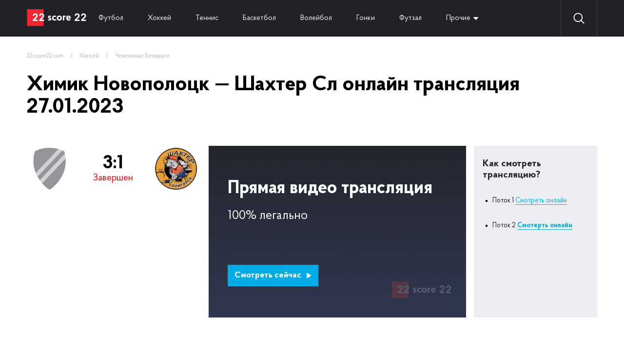

--- FILE ---
content_type: text/html; charset=UTF-8
request_url: https://22score22.com/hockey/chempionat-belarusi/himik-novopolotsk-shahter-sl-online-27-01-2023
body_size: 4611
content:
<!doctype html>
<html lang="ru">
<head>
    <title>Химик Новополоцк - Шахтер Сл смотреть онлайн 27 января 2023 в 17:00</title>
    
            <meta name="description" content="Смотреть прямую онлайн ✅ трансляцию Химик Новополоцк и Шахтер Сл Хоккей. Беларусь. Экстралига. В сезоне 2025/2026, которая состоится 27.01.2023 в 17:00">
                <meta name="yandex" content="noindex" />
        <meta charset="UTF-8">
    <meta name="viewport"
          content="width=device-width, user-scalable=no, initial-scale=1.0, maximum-scale=1.0, minimum-scale=1.0">
    <meta http-equiv="X-UA-Compatible" content="ie=edge">
    <link rel="icon" type="image/png" href="/themes/22score22/img/favicon.png">
    <link rel="stylesheet" href="//code.jquery.com/ui/1.12.1/themes/base/jquery-ui.css">
    <link rel="stylesheet" href="/themes/22score22/css/reset.css">
    <link rel="stylesheet" href="/themes/22score22/css/header.css">
    <!-- font ProbaPro -->
    <link rel="stylesheet" href="/themes/22score22/fonts/ProbaPro/stylesheet.css">
    <!-- end font ProbaPro -->
</head>
<body>
<div class="wrapper">
    <header>
    <div class="container">
        <div class="header">
            <div class="logo"><a href="/"><img src="/themes/22score22/img/logo.svg" alt="logo"></a></div>
            <div class="navigate">
<!--                <a --><!-- href="--><!--">Все</a>-->
                                <a  href="/football">Футбол</a>
                                <a  href="/hockey">Хоккей</a>
                                <a  href="/tennis">Теннис</a>
                                <a  href="/basketball">Баскетбол</a>
                                <a  href="/voleyball">Волейбол</a>
                                <a  href="/gonki">Гонки</a>
                                <a  href="/futzal">Футзал</a>
                                <a href="#" class="dropdown">Прочие</a>
                <div class="dropdown_links">
                </div>
            </div>
            <div id="search_wrapper">
                <img src="/themes/22score22/img/search.svg" alt="search">
                <input id="search" value="" placeholder="Поиск">
                <a href="#" id="close_search"><img src="/themes/22score22/img/close_search.svg" alt="close_search"></a>
            </div>
            <div class="search-result" id="search_wrapper">
            </div>
            <div class="settings_buttons">
                <a href="#" class="search"><img src="/themes/22score22/img/search.svg" alt="search"></a>
            </div>
        </div>
    </div>
</header>
    <div class="wrapper_content">
        <div class="container" id="ajax-result">
            <script type="application/ld+json">
    {
        "@context" : "http://schema.org",
        "@type" : "Event",
        "name" : "⚽️Химик Новополоцк — Шахтер Сл 27.01.2023. 📺Лучшие ставки, прямая видео трансляция",
        "startDate" : "2023-01-27T18:00:00+0300",
        "location" : {
            "@type" : "Place",
            "name" : "📺Смотреть сейчас"
        },
        "image" : "https://22score22.com/themes/22score22/img/logo.svg",
        "description" : "⚽️Химик Новополоцк — Шахтер Сл 27.01.2023. Чемпионат Беларуси.✅ 📺Прямая видео трансляция. Статистика личных встреч ✔️История матчей ✓",
        "url" : "https://22score22.com/hockey/chempionat-belarusi/himik-novopolotsk-shahter-sl-online-27-01-2023",
        "performer" : {
            "@type" : "Person",
            "name" : "22score22.com"
        }
    }
</script>

<div class="content_no_sidebar">
    <div class="content">
        <div class="breadcrumbs">
            <a href="https://22score22.com">22score22.com</a>
            <span class="divider">&nbsp;&nbsp;&nbsp;/&nbsp;&nbsp;&nbsp;</span>
            <a href="/hockey">Хоккей</a>
            <span class="divider">&nbsp;&nbsp;&nbsp;/&nbsp;&nbsp;&nbsp;</span>
            <a href="/hockey/chempionat-belarusi">Чемпионат Беларуси.</a>
        </div>
        <h1>Химик Новополоцк — Шахтер Сл онлайн трансляция 27.01.2023</h1>
        <div class="event_video_wrapper">
            <div class="info_event_video">
                <div class="command__info_translation not_started">
                    <div class="command_logo__info_translation">
                        <div>
                            <img src="https://cdn.22score22.com/images/icon/default_132.png" alt="Химик Новополоцк">
                        </div>
                    </div>
                                            <div class="rate__info_translation">
                            <span class="rate__info_translation-rate">3:1</span>
                            <span class="rate__info_translation-time">Завершен</span>
                        </div>
                                        <div class="command_logo__info_translation">
                        <div>
                            <img src="https://cdn.22score22.com/images/upload/logo/132_132_53b2d7f26945d7338a1d7320029a1a54.jpg" alt="Шахтер Сл">
                        </div>
                    </div>
                </div>

                <div id="for_mobile_change"></div>
                            </div>
            <a target="_blank" class="live_event_video" href="https://w2.22score22.com/c/37b1a534b0191d99">
    <div class="header__live_translation">Прямая видео трансляция</div>
    <div class="info__live_translation">100% легально</div>
    <button class="btn__live_translation">Смотреть сейчас <img src="/themes/22score22/img/play-arrow.svg" alt=""></button>
</a>
<div class="how_view_translation">
<div class="header__how_view_translation">Как смотреть трансляцию?</div>

<div class="list__how_view_translation">
<ul>
	<li>Поток 1 <a href="https://w2.22score22.com/c/37b1a534b0191d99">Смотреть онлайн</a></li>
	<li>Поток 2 <a href="https://w2.22score22.com/c/37b1a534b0191d99"><strong>Смотерть онлайн</strong></a></li>
</ul>
</div>
</div>
        </div>
        <div class="other_championship_matches">
            <h3 class="header__other_championship_matches">Беларусь. Экстралига.</h3>
            <div class="content__other_championship_matches">
                                    
<div class="content__now_accordion_table-row">
    <a class="link__now_accordion_table football "
       href="/hockey/chempionat-belarusi/metallurg-jlobin-lida-online-16-01-2026">
        <span class="link__now_accordion_table-time ">
            18:25 16.01.2026        </span>
        <span class="link__now_accordion_table-commands">
            <span class="link__now_accordion_table-command">Металлург-Жлобин</span>
            <span class="divider">&mdash;</span>
            <span class="link__now_accordion_table-command">Лида</span>
        </span>
    </a>
<!--    --><!--        <a class="link__now_accordion_table-live active" href="--><!--">BET</a>-->
<!--    --><!--        <a class="link__now_accordion_table-live" href="--><!--">Live</a>-->
<!--    --></div>
                                    
<div class="content__now_accordion_table-row">
    <a class="link__now_accordion_table football "
       href="/hockey/chempionat-belarusi/brest-yunost-minsk-online-16-01-2026">
        <span class="link__now_accordion_table-time ">
            19:00 16.01.2026        </span>
        <span class="link__now_accordion_table-commands">
            <span class="link__now_accordion_table-command">Брест</span>
            <span class="divider">&mdash;</span>
            <span class="link__now_accordion_table-command">Юность-Минск</span>
        </span>
    </a>
<!--    --><!--        <a class="link__now_accordion_table-live active" href="--><!--">BET</a>-->
<!--    --><!--        <a class="link__now_accordion_table-live" href="--><!--">Live</a>-->
<!--    --></div>
                                    
<div class="content__now_accordion_table-row">
    <a class="link__now_accordion_table football "
       href="/hockey/chempionat-belarusi/neman-himik-novopolotsk-online-17-01-2026">
        <span class="link__now_accordion_table-time ">
            12:00 17.01.2026        </span>
        <span class="link__now_accordion_table-commands">
            <span class="link__now_accordion_table-command">Неман</span>
            <span class="divider">&mdash;</span>
            <span class="link__now_accordion_table-command">Химик Новополоцк</span>
        </span>
    </a>
<!--    --><!--        <a class="link__now_accordion_table-live active" href="--><!--">BET</a>-->
<!--    --><!--        <a class="link__now_accordion_table-live" href="--><!--">Live</a>-->
<!--    --></div>
                                    
<div class="content__now_accordion_table-row">
    <a class="link__now_accordion_table football "
       href="/hockey/chempionat-belarusi/gomel-shahter-sl-online-17-01-2026">
        <span class="link__now_accordion_table-time ">
            12:00 17.01.2026        </span>
        <span class="link__now_accordion_table-commands">
            <span class="link__now_accordion_table-command">Гомель</span>
            <span class="divider">&mdash;</span>
            <span class="link__now_accordion_table-command">Шахтер Сл</span>
        </span>
    </a>
<!--    --><!--        <a class="link__now_accordion_table-live active" href="--><!--">BET</a>-->
<!--    --><!--        <a class="link__now_accordion_table-live" href="--><!--">Live</a>-->
<!--    --></div>
                                    
<div class="content__now_accordion_table-row">
    <a class="link__now_accordion_table football "
       href="/hockey/chempionat-belarusi/lokomotiv-orsha-slavutich-online-17-01-2026">
        <span class="link__now_accordion_table-time ">
            13:00 17.01.2026        </span>
        <span class="link__now_accordion_table-commands">
            <span class="link__now_accordion_table-command">Локомотив Орша</span>
            <span class="divider">&mdash;</span>
            <span class="link__now_accordion_table-command">Славутич</span>
        </span>
    </a>
<!--    --><!--        <a class="link__now_accordion_table-live active" href="--><!--">BET</a>-->
<!--    --><!--        <a class="link__now_accordion_table-live" href="--><!--">Live</a>-->
<!--    --></div>
                            </div>
        </div>
        <div class="three_best_bets">
    <div class="header__three_best_bets">3 лучшие ставки </div>
    <div class="content__three_best_bets">

                    </div>
</div>
        
<div class="personal_meetings">
    <div class="header__personal_meetings">Личные встречи Химик Новополоцк — Шахтер Сл</div>
    <div class="content__personal_meetings">
        <div class="command__personal_meetings">
            <div>
                <img src="https://cdn.22score22.com/images/icon/default_132.png" alt="Химик Новополоцк">
            </div>
        </div>
        <div class="rate__personal_meetings">
            <div class="rate__personal_meetings-victory">
                <span class="rate__personal_meetings-name">Побед</span>
                <span class="rate__personal_meetings-count">5</span>
                <span style="height: 150px;" class="rate__personal_meetings-graf"></span>
            </div>
            <div class="rate__personal_meetings-draw">
                <span class="rate__personal_meetings-name">Ничьих</span>
                <span class="rate__personal_meetings-count">5</span>
                <span style="height: 150px;" class="rate__personal_meetings-graf"></span>
            </div>
            <div class="rate__personal_meetings-defeat">
                <span class="rate__personal_meetings-name">Побед</span>
                <span class="rate__personal_meetings-count">17</span>
                <span style="height: 510px;" class="rate__personal_meetings-graf"></span>
            </div>
        </div>
        <div class="command__personal_meetings">
            <div>
                <img src="https://cdn.22score22.com/images/upload/logo/132_132_53b2d7f26945d7338a1d7320029a1a54.jpg" alt="Шахтер Сл">
            </div>
        </div>
    </div>
</div>
        <div class="last_ten_game">
            <div class="header__last_ten_game">Последние 10 игр</div>
            <div class="content__last_ten_game">
                                    <div class="one_of__last_ten_game">
                        <div class="one_of__last_ten_game-command">
                            <div>Химик Новополоцк</div>
                        </div>
                        <div class="one_of__last_ten_game-rate">
                            <span >3</span>
                            <span>:</span>
                            <span class="victory">4</span>
                        </div>
                        <div class="one_of__last_ten_game-command">
                            <div>Шахтер Сл</div>
                        </div>
                    </div>
                                    <div class="one_of__last_ten_game">
                        <div class="one_of__last_ten_game-command">
                            <div>Химик Новополоцк</div>
                        </div>
                        <div class="one_of__last_ten_game-rate">
                            <span >2</span>
                            <span>:</span>
                            <span >2</span>
                        </div>
                        <div class="one_of__last_ten_game-command">
                            <div>Шахтер Сл</div>
                        </div>
                    </div>
                                    <div class="one_of__last_ten_game">
                        <div class="one_of__last_ten_game-command">
                            <div>Химик Новополоцк</div>
                        </div>
                        <div class="one_of__last_ten_game-rate">
                            <span >3</span>
                            <span>:</span>
                            <span >3</span>
                        </div>
                        <div class="one_of__last_ten_game-command">
                            <div>Шахтер Сл</div>
                        </div>
                    </div>
                                    <div class="one_of__last_ten_game">
                        <div class="one_of__last_ten_game-command">
                            <div>Химик Новополоцк</div>
                        </div>
                        <div class="one_of__last_ten_game-rate">
                            <span class="victory">3</span>
                            <span>:</span>
                            <span >2</span>
                        </div>
                        <div class="one_of__last_ten_game-command">
                            <div>Шахтер Сл</div>
                        </div>
                    </div>
                                    <div class="one_of__last_ten_game">
                        <div class="one_of__last_ten_game-command">
                            <div>Шахтер Сл</div>
                        </div>
                        <div class="one_of__last_ten_game-rate">
                            <span >4</span>
                            <span>:</span>
                            <span >4</span>
                        </div>
                        <div class="one_of__last_ten_game-command">
                            <div>Химик Новополоцк</div>
                        </div>
                    </div>
                                    <div class="one_of__last_ten_game">
                        <div class="one_of__last_ten_game-command">
                            <div>Шахтер Сл</div>
                        </div>
                        <div class="one_of__last_ten_game-rate">
                            <span class="victory">6</span>
                            <span>:</span>
                            <span >0</span>
                        </div>
                        <div class="one_of__last_ten_game-command">
                            <div>Химик Новополоцк</div>
                        </div>
                    </div>
                                    <div class="one_of__last_ten_game">
                        <div class="one_of__last_ten_game-command">
                            <div>Химик Новополоцк</div>
                        </div>
                        <div class="one_of__last_ten_game-rate">
                            <span >2</span>
                            <span>:</span>
                            <span class="victory">3</span>
                        </div>
                        <div class="one_of__last_ten_game-command">
                            <div>Шахтер Сл</div>
                        </div>
                    </div>
                                    <div class="one_of__last_ten_game">
                        <div class="one_of__last_ten_game-command">
                            <div>Химик Новополоцк</div>
                        </div>
                        <div class="one_of__last_ten_game-rate">
                            <span >1</span>
                            <span>:</span>
                            <span class="victory">4</span>
                        </div>
                        <div class="one_of__last_ten_game-command">
                            <div>Шахтер Сл</div>
                        </div>
                    </div>
                                    <div class="one_of__last_ten_game">
                        <div class="one_of__last_ten_game-command">
                            <div>Шахтер Сл</div>
                        </div>
                        <div class="one_of__last_ten_game-rate">
                            <span class="victory">6</span>
                            <span>:</span>
                            <span >1</span>
                        </div>
                        <div class="one_of__last_ten_game-command">
                            <div>Химик Новополоцк</div>
                        </div>
                    </div>
                                    <div class="one_of__last_ten_game">
                        <div class="one_of__last_ten_game-command">
                            <div>Шахтер Сл</div>
                        </div>
                        <div class="one_of__last_ten_game-rate">
                            <span class="victory">2</span>
                            <span>:</span>
                            <span >1</span>
                        </div>
                        <div class="one_of__last_ten_game-command">
                            <div>Химик Новополоцк</div>
                        </div>
                    </div>
                            </div>
        </div>
                        <div class="recent_team_results">
            <div class="header__recent_team_results">Последние результаты команд</div>
            <div class="content__recent_team_results">
                <div class="command__recent_team_results">
                    <div class="command__recent_team_results-logo">
                        <div>
                            <img src="https://cdn.22score22.com/images/icon/default_132.png" alt="Химик Новополоцк">
                        </div>
                    </div>
                    <div class="command__recent_team_results-table">
                                            </div>
                </div>
                <div class="command__recent_team_results">
                    <div class="command__recent_team_results-logo">
                        <div>
                            <img src="https://cdn.22score22.com/images/upload/logo/132_132_53b2d7f26945d7338a1d7320029a1a54.jpg" alt="Шахтер Сл">
                        </div>
                    </div>
                    <div class="command__recent_team_results-table">
                                            </div>
                </div>
            </div>
        </div>
        <div class="text_block">
<div class="header__text_block">
<h2>&nbsp;</h2>
</div>
</div>
    </div>
</div>
        </div>
    </div>
    <footer>
    <div class="container">
        <div class="footer">
            <div class="top_footer">
                <div class="logo_description">
                    <a href="#"><img src="/themes/22score22/img/logo.svg" alt=""></a>
                    <div class="description_footer"><p><span style="color:#FFFFFF;">Спортивные онлайн траснляции в прямом эфире смотреть бесплатно на 22score22</span></p>
</div>
                </div>
                <div class="live_translation">
                    <div class="header_live_translation">Прямые трансляции <span>топ матчей</span></div>
                    <div class="content_live_translation">
                                                <a href="/football/kubok-angliyskoy-ligi/chelsi-arsenal-online-14-01-2026">Челси - Арсенал Л смотреть онлайн</a>
                                                <a href="/basketball/nba/oklahoma-san-antonio-online-14-01-2026">Оклахома - Сан-Антонио смотреть онлайн</a>
                                                <a href="/football/chempionat-germanii3/kln-bavariya-online-14-01-2026">Кёльн - Бавария смотреть онлайн</a>
                                                <a href="/hockey/nhl/tampa-bey-pittsburg-online-14-01-2026">Тампа-Бэй - Питтсбург смотреть онлайн</a>
                                                <a href="/football/chempionat-italii1/napoli-parma-online-14-01-2026">Наполи - Парма смотреть онлайн</a>
                                                <a href="/football/kubok-portugalii/portu-benfika-online-14-01-2026">Порту - Бенфика смотреть онлайн</a>
                                                <a href="/hockey/nhl/monreal-vashington-online-14-01-2026">Монреаль - Вашингтон смотреть онлайн</a>
                                                <a href="/basketball/nba/golden-steyt-portlend-online-14-01-2026">Голден Стэйт - Портленд смотреть онлайн</a>
                                            </div>
                </div>
                <div class="search_command">
                    <div class="wrapper_footer_search">
                        <input type="text" placeholder="Поиск команд, событий, турниров или игроков" id="search_footer">
                        <button><img src="/themes/22score22/img/search.svg" alt="search"></button>
                    </div>
                    <div id="footer-search-result">
                    </div>
                    <div class="links_search_command">
                                                    <a href="/football">Футбол онлайн</a>
                                                    <a href="/hockey">Хоккей онлайн</a>
                                                    <a href="/tennis">Теннис онлайн</a>
                                                    <a href="/basketball">Баскетбол онлайн</a>
                                                    <a href="/voleyball">Волейбол онлайн</a>
                                                    <a href="/gonki">Гонки онлайн</a>
                                                    <a href="/futzal">Футзал онлайн</a>
                                            </div>
                </div>
            </div>
            <div class="bottom_footer">
                <div class="footer_nav">
                    <span class="copyright">© 2023 22score22 – Все права защищены. Почта для связи inbox@22score22.com</span>
                                    </div>
            </div>
        </div>
    </div>
</footer>
</div>

<link rel="stylesheet" href="/themes/22score22/css/style_v1.css">
<link rel="stylesheet" href="/themes/22score22/css/responsive.css">


<script src="https://code.jquery.com/jquery-1.12.4.js"></script>
<script src="https://code.jquery.com/ui/1.12.1/jquery-ui.js"></script>
<script src="/themes/22score22/js/jquery-ui.accordion.multiple.js"></script>
<script src="/themes/22score22/js/main.js"></script>

<!-- Google tag (gtag.js) --> <script async src="https://www.googletagmanager.com/gtag/js?id=G-V9BQES9JJ6"></script> <script>   window.dataLayer = window.dataLayer || [];   function gtag(){dataLayer.push(arguments);}   gtag('js', new Date());    gtag('config', 'G-V9BQES9JJ6'); </script></body>
</html>


--- FILE ---
content_type: text/css
request_url: https://22score22.com/themes/22score22/css/header.css
body_size: 2690
content:
header {
    background: #212226;
}

.container {
    width: 1200px;
    padding: 0 15px;
    margin: 0 auto;
}

.dropdown_links {
    display: none;
}

.navigate a {
    font-family: Proba Pro;
    font-size: 15px;
    /* identical to box height */
    color: #FFFFFF;
    text-decoration: none;
    height: 75px;
    display: block;
    text-align: center;
    padding: 0 25px;
    line-height: 75px;
    transition: 0.15s linear;
}

.header {
    display: flex;
    align-items: center;
    justify-content: flex-start;
}

.header .navigate {
    flex-grow: 2;
    display: flex;
    align-items: flex-start;
    justify-content: flex-start;
}

.navigate a:hover, .navigate a:focus, .navigate a.active {
    background: #FFF47B;
    transition: 0.15s linear;
    color: #212226;
}

.settings_buttons>a {
    width: 75px;
    min-width: 75px;
    max-width: 75px;
    height: 75px;
    display: flex;
    align-items: center;
    justify-content: center;
    border-left: 1px solid rgba(255, 255, 255, 0.14);
    padding: 25px;
}

.settings_buttons {
    display: flex;
    justify-content: center;
}

.settings_buttons>a:last-child {
    border-right: 1px solid rgba(255, 255, 255, 0.14);
}

.logo {
    margin-right: 5px;
}

.navigate a.dropdown:after {
    content: '';
    border: 6px solid transparent;
    border-top: 6px solid #fff;
    border-radius: 2px;
    border-bottom: 0;
    height: 0;
    display: block;
    margin: 0 0 0 5px;
}

.navigate a.dropdown {
    display: flex;
    align-items: center;
    justify-content: center;
}

.navigate a.dropdown:focus:after,
.navigate a.dropdown:hover:after {
    border-top: 6px solid #212226;
}

div#search_wrapper {
    position: absolute;
    background: #3A3C44;
    width: 0;
    right: 74px;
    height: 75px;
    display: flex;
    transition: 0.2s linear;
    overflow: hidden;
}

.header {
    position: relative;
}

div#search_wrapper input {
    background: transparent;
    border: 0;
    font-family: Proba Pro;
    font-size: 13px;
    line-height: 22px;
    color: #CFCFCF;
    margin-left: -47px;
    flex-grow: 2;
    padding-left: 72px;
}

div#search_wrapper.open {
    width: 970px;
    transition: 0.2s linear;
}

a#close_search {
    margin: 0 22px;
    display: flex;
    align-items: center;
    justify-content: center;
}

div#search_wrapper>img {
    margin-left: 22px;
    max-width: 25px;
    min-width: 25px;
    width: 25px;
}

.ui-widget.ui-widget-content.footer_search,
.ui-widget.ui-widget-content.header_search {
    border: 0;
    font-family: Proba Pro;
    font-size: 13px;
    line-height: 22px; /* identical to box height, or 169% */
    color: #3F3F3F;
    padding-top: 17px;
    padding-bottom: 17px;
}

.ui-menu.footer_search .ui-menu-item-wrapper,
.ui-menu.header_search .ui-menu-item-wrapper {
    padding: 3px 0 3px 21px;
    margin: 4px 0;
}

.footer_search .ui-state-active,
.ui-widget-content.footer_search .ui-state-active,
.footer_search .ui-widget-header .ui-state-active,
.footer_search a.ui-button:active,
.footer_search .ui-button:active,
.footer_search .ui-button.ui-state-active:hover,
.header_search .ui-state-active,
.ui-widget-content.header_search .ui-state-active,
.header_search .ui-widget-header .ui-state-active,
.header_search a.ui-button:active,
.header_search .ui-button:active,
.header_search .ui-button.ui-state-active:hover {
    border: 0;
    background: #212227;
}

.calendar_row_wrapper {
    background: #FFF47B;
}

.dates_dropdown {
    display: none;
}

.calendar_dropdown>a {
    width: 28px;
    height: 28px;
    text-decoration: none;
    font-family: Proba Pro;
    font-size: 14px;
    line-height: 14px; /* identical to box height */
    color: #000000;
    font-weight: bold;
    background: url(../img/calendar.svg);
    display: flex;
    align-items: center;
    justify-content: center;
    padding-top: 10px;
    padding-left: 1px;
}

.calendar_row {
    display: flex;
    align-items: center;
    justify-content: flex-start;
}

.calendar_dropdown {
    margin-right: 45px;
}

.calendar_row>a {
    height: 50px;
    font-family: Proba Pro;
    font-size: 15px;
    /* identical to box height */
    color: #212226;
    text-decoration: none;
    display: flex;
    align-items: center;
    justify-content: flex-start;
    margin-right: 40px;
    border-bottom: 2px solid transparent;
    transition: 0.15s linear;
    padding-top: 5px;
}

.calendar_row>a>span {
    opacity: 0.4;
    margin-left: 8px;
}

.calendar_row>a:hover, .calendar_row>a:focus, .calendar_row>a.active {
    border-bottom: 2px solid #212227;
    transition: 0.15s linear;
}

.calendar_row>a.now {
    position: relative;
    padding-left: 20px;
    margin-left: 47px;
    font-weight: 600;
}

.calendar_row>a.now:before {content: '';width: 3px;height: 3px;border: 4px solid rgb(254, 226, 90);border-radius: 50%;position: absolute;left: 0;top: 50%;background: #FFBD13;margin-top: -5px;}


.calendar_dropdown>a.open {}

.calendar_dropdown {
    display: flex;
    align-items: center;
    justify-content: flex-start;
    height: 50px;
    position: relative;
}

.calendar_dropdown>a.open + .dates_dropdown {
    display: block;
}

.dates_dropdown {
    position: absolute;
    left: 0;
    top: 50px;
    background: #fff;
    padding: 10px 0;
    width: 90px;
    z-index: 5;
    box-shadow: 0px 5px 5px 0px rgba(0, 0, 0, .3);
}

.dates_dropdown>a {
    transition: 0.15s linear;
    font-family: Proba Pro;
    font-size: 14px;
    display: flex; /* identical to box height */
    color: rgba(0, 0, 0, .4);
    text-decoration: none;
    align-items: center;
    justify-content: flex-start;
    padding: 7px 15px 5px;
}

.dates_dropdown>a>span {
    width: 35px;
    margin-right: 11px;
    display: block;
    color: #000000;
    transition: 0.15s linear;
}

.dates_dropdown>a:hover, .dates_dropdown>a:focus {
    transition: 0.15s linear;
    color: #72D6F8;
    background: #00ACE5;
}

.dates_dropdown>a:hover>span, .dates_dropdown>a:focus>span {
    color: #fff;
    transition: 0.15s linear;
}

body.search_open{
    background: #000;
}

body.search_open footer,
body.search_open .wrapper_content,
body.search_open .calendar_row_wrapper{
    opacity: 0.5;
}

.dropdown_links.open {
    display: block;
}

.dropdown_links {
    position: absolute;
    background: #fff;
    right: -4px;
    top: 60px;
    width: 141px;
    padding: 10px 0;
    z-index: 5;
    box-shadow: 0px 5px 5px 0px rgba(0, 0, 0, .3);
}

.header .navigate {
    position: relative;
}

.dropdown_links a {
    transition: 0.15s linear;
    font-family: Proba Pro;
    font-size: 14px;
    display: block;
    color: #000000;
    text-decoration: none;
    padding: 7px 15px 5px;
    line-height: 1;
    height: auto;
    text-align: left;
}

.dropdown_links a:hover, .dropdown_links a:focus {
    color: #ffffff;
    background: #00ACE5;
    transition: 0.15s linear;
}
.logo>a>img {
    width: 122px;
    height: 34px;
    max-width: 122px;
    min-width: 122px;
}

@media(max-width: 1199px){

    .container {
        width: 760px;
    }
    div#search_wrapper {
        right: 60px;
    }

    div#search_wrapper.open {
        width: 538px;
    }

}

@media(max-width: 767px){
    .search-result{
        top: 125px !important;
    }

    .container {
        width: 100%;
    }

    .calendar_row {
        overflow-x: scroll;
    }

    .calendar_row>a {
        margin-right: 25px;
    }

    .calendar_row>a.now {
        margin-left: 0;
    }

    .navigate a.dropdown {
        font-size: 0;
        white-space: nowrap;
    }
    .navigate a.dropdown:after{
        display: none;
    }
    .settings_buttons>a>img {
        width: 25px;
        height: auto;
    }

    .settings_buttons>a {
        width: 50px;
        min-width: 50px;
        max-width: 50px;
        height: 50px;
        padding: 12px;
    }

    .navigate>a {
        height: 50px;
        padding: 0 10px;
    }

    .logo>a>img {
        width: 100%;
        height: auto;
    }

    .dropdown_links {
        top: 50px;
        left: -415px;
        width: 250px;
        height: calc(100vh - 50px);
        display: block;
        transition: 0.15s linear;
        overflow-y: scroll;
    }
    body.open_menu {
        overflow-y: hidden;
        background: #000;
    }
    body.open_menu .calendar_row_wrapper, body.open_menu .wrapper_content {
        opacity: 0.7;
    }
    .dropdown_links.open {
        display: block;
        left: -15px;
        transition: 0.15s linear;
    }
    div#search_wrapper.open {
        width: calc(100% + 30px);
        z-index: 5;
    }

    div#search_wrapper {
        right: -15px;
        top: 50px;
        z-index: 5;
    }

    .logo {
        z-index: 25;
        display: block;
        position: absolute;
        left: 60px;
        top: 8px;
    }

    .settings_buttons>a.settings, .settings_buttons>a.profile {
        display: none;
    }

    .calendar_dropdown {
        margin-right: 0;
        margin-left: 0;
        border-left: 1px solid rgba(255, 255, 255, 0.14);
        border-right: 1px solid rgba(255, 255, 255, 0.14);
        width: 50px;
        padding: 0 10px;
    }

    .calendar_dropdown>a {
        filter: invert(1);
    }

    .dates_dropdown {
        right: 0;
        left: auto;
    }

    .navigate>a:hover, .navigate>a:focus {
        background: transparent;
        color: #FFFFFF;
    }
    .dropdown_links>a {    font-size: 18px;
        border-bottom: 1px solid #eee;
        line-height: 30px;
    }
    .navigate a.dropdown:focus:after, .navigate a.dropdown:hover:after {
        border-top: 6px solid #fff;
    }

    .navigate a.dropdown:before {
        content: '';
        width: 25px;
        height: 16px;
        display: block;
        background: url(../img/burger.svg);
    }

    .navigate a.dropdown.dropdown_open:before {
        background: url(../img/close_burger.svg);
        width: 20px;
        height: 20px;
        background-size: contain;
    }
}

.search-result {
    top: 75px;
    z-index: 99999999;
    background: #fff !important;
    height: auto !important;
    flex-direction: column;
}

.search-item {
    width: 100%;
    display: flex;
    justify-content: center;
    height: 32px;
    align-items: center;
    font-family: Proba Pro;
    font-size: 13px;
    color: #000;
    text-decoration: none;
}
.search-item:hover {
    background: #DAECF2;
}
.pointer{
    cursor: pointer;
}
.navigate ul {
    min-width: 540px;
    width: auto;
    padding: 0 5px
}

.logo {
    margin-right:  0;
}

.user_menu {
    margin-left: 20px;
    margin-right:  10px;
}

.container_780 img {
    max-width:  100%;
    height: auto !important;
}

.mobile_user_menu ul {
    display:  block;
}

.mobile_user_menu ul li {
    margin-bottom:  10px;
}

.mobile_user_menu ul li a:before {
    display:  none;
}
.header_row>span {
    min-height: 50px;
    display: flex;
    align-items: center;
    justify-content: center;
    line-height: normal;
}

--- FILE ---
content_type: text/css
request_url: https://22score22.com/themes/22score22/fonts/ProbaPro/stylesheet.css
body_size: 589
content:
/* This stylesheet generated by Transfonter (https://transfonter.org) on August 2, 2017 3:44 PM */

@font-face {
	font-family: 'Proba Pro';
	src: url('ProbaPro-Italic.eot');
	src: local('Proba Pro Italic'), local('ProbaPro-Italic'),
		url('ProbaPro-Italic.eot?#iefix') format('embedded-opentype'),
		url('ProbaPro-Italic.woff') format('woff'),
		url('ProbaPro-Italic.ttf') format('truetype');
	font-weight: normal;
	font-style: italic;
  	font-display: swap;
}

@font-face {
	font-family: 'Proba Pro';
	src: url('ProbaPro-Regular.eot');
	src: local('Proba Pro Regular'), local('ProbaPro-Regular'),
		url('ProbaPro-Regular.eot?#iefix') format('embedded-opentype'),
		url('ProbaPro-Regular.woff') format('woff'),
		url('ProbaPro-Regular.ttf') format('truetype');
	font-weight: normal;
	font-style: normal;
  	font-display: swap;
}

@font-face {
	font-family: 'Proba Pro';
	src: url('ProbaPro-Bold.eot');
	src: local('Proba Pro Bold'), local('ProbaPro-Bold'),
		url('ProbaPro-Bold.eot?#iefix') format('embedded-opentype'),
		url('ProbaPro-Bold.woff') format('woff'),
		url('ProbaPro-Bold.ttf') format('truetype');
	font-weight: bold;
	font-style: normal;
  	font-display: swap;
}

@font-face {
	font-family: 'Proba Pro Lt';
	src: url('ProbaPro-LightItalic.eot');
	src: local('Proba Pro Light Italic'), local('ProbaPro-LightItalic'),
		url('ProbaPro-LightItalic.eot?#iefix') format('embedded-opentype'),
		url('ProbaPro-LightItalic.woff') format('woff'),
		url('ProbaPro-LightItalic.ttf') format('truetype');
	font-weight: 300;
	font-style: italic;
  	font-display: swap;
}

@font-face {
	font-family: 'Proba Pro Md';
	src: url('ProbaPro-Medium.eot');
	src: local('Proba Pro Medium'), local('ProbaPro-Medium'),
		url('ProbaPro-Medium.eot?#iefix') format('embedded-opentype'),
		url('ProbaPro-Medium.woff') format('woff'),
		url('ProbaPro-Medium.ttf') format('truetype');
	font-weight: 500;
	font-style: normal;
  	font-display: swap;
}

@font-face {
	font-family: 'Proba Pro Lt';
	src: url('ProbaPro-Light.eot');
	src: local('Proba Pro Light'), local('ProbaPro-Light'),
		url('ProbaPro-Light.eot?#iefix') format('embedded-opentype'),
		url('ProbaPro-Light.woff') format('woff'),
		url('ProbaPro-Light.ttf') format('truetype');
	font-weight: 300;
	font-style: normal;
  	font-display: swap;
}

@font-face {
	font-family: 'Proba Pro ExLt';
	src: url('ProbaPro-ExtraLight.eot');
	src: local('Proba Pro ExtraLight'), local('ProbaPro-ExtraLight'),
		url('ProbaPro-ExtraLight.eot?#iefix') format('embedded-opentype'),
		url('ProbaPro-ExtraLight.woff') format('woff'),
		url('ProbaPro-ExtraLight.ttf') format('truetype');
	font-weight: 200;
	font-style: normal;
  	font-display: swap;
}

@font-face {
	font-family: 'Proba Pro';
	src: url('ProbaPro-BoldItalic.eot');
	src: local('Proba Pro Bold Italic'), local('ProbaPro-BoldItalic'),
		url('ProbaPro-BoldItalic.eot?#iefix') format('embedded-opentype'),
		url('ProbaPro-BoldItalic.woff') format('woff'),
		url('ProbaPro-BoldItalic.ttf') format('truetype');
	font-weight: bold;
	font-style: italic;
  	font-display: swap;
}

@font-face {
	font-family: 'Proba Pro ExLt';
	src: url('ProbaPro-ExtraLightItalic.eot');
	src: local('Proba Pro ExtraLight Italic'), local('ProbaPro-ExtraLightItalic'),
		url('ProbaPro-ExtraLightItalic.eot?#iefix') format('embedded-opentype'),
		url('ProbaPro-ExtraLightItalic.woff') format('woff'),
		url('ProbaPro-ExtraLightItalic.ttf') format('truetype');
	font-weight: 200;
	font-style: italic;
  	font-display: swap;
}


--- FILE ---
content_type: text/css
request_url: https://22score22.com/themes/22score22/css/style_v1.css
body_size: 7164
content:
/**
Todo Не забыть убрать
 */
body>div{
    display: none !important;
}

body>div.wrapper{
    display: block !important;
}
/**
Todo Не забыть убрать
 */


footer {
    background: #212226;
}

.bottom_footer {
    border-top: 1px solid #767676;
}

.footer_nav {
    display: flex;
    align-items: center;
    justify-content: flex-start;
    height: 70px;
}

.footer_nav span.copyright {
    font-family: Proba Pro;
    font-size: 12px;
    line-height: 22px; /* identical to box height, or 183% */
    color: #CFCFCF;
}

.footer_nav>a {
    font-family: Proba Pro;
    font-size: 12px;
    line-height: 22px; /* identical to box height, or 183% */
    color: #CFCFCF;
    text-decoration: none;
    margin-left: 30px;
}

.top_footer {
    padding-top: 55px;
    display: flex;
    align-items: flex-start;
    justify-content: flex-start;
    padding-bottom: 50px;
}

.description_footer {
    font-family: Proba Pro;
    font-size: 12px;
    line-height: 17px; /* or 146% */
    color: #E7E7E7;
    margin-top: 27px;
}

.logo_description {
    width: 205px;
    max-width: 205px;
    min-width: 205px;
    margin-right: 77px;
}

.header_live_translation {
    font-family: Proba Pro;
    font-size: 18px;
    /* identical to box height, or 122% */
    color: #FFFFFF;
    font-weight: bold;
    margin-bottom: 25px;
    height: 51px;
    line-height: 51px;
}

.header_live_translation span {
    color: #FFF47B;
}

.content_live_translation a {
    font-family: Proba Pro;
    font-size: 13px;
    line-height: 25px; /* or 196% */
    color: #FFF47B;
    text-decoration: none;
}

.content_live_translation {
    display: flex;
    flex-direction: column;
    flex-wrap: wrap;
    height: 200px;
}

.live_translation {
    width: 436px;
    max-width: 436px;
    min-width: 436px;
}

.content_live_translation a:hover, .content_live_translation a:focus {
    text-decoration: underline;
}

.footer_nav>a:hover, .footer_nav>a:focus {
    text-decoration: underline;
}

.links_search_command a {
    font-family: Proba Pro;
    font-size: 14px;
    line-height: 25px; /* or 182% */
    color: #FFFFFF;
    text-decoration: none;
}

.links_search_command a:hover, .links_search_command a:focus {
    text-decoration: underline;
}

.links_search_command {
    margin-top: 25px;
    display: flex;
    flex-direction: column;
    flex-wrap: wrap;
    height: 200px;
}

input#search_footer {
    background: #3A3C44;
    border: 0;
    width: 409px;
    height: 51px;
    font-family: Proba Pro;
    font-size: 13px;
    line-height: 22px; /* identical to box height, or 169% */
    color: #CFCFCF;
    padding-left: 20px;
}

.wrapper_footer_search {
    width: 409px;
    height: 51px;
    position: relative;
}

.wrapper_footer_search button {
    position: absolute;
    right: 0;
    top: 0;
    padding: 0;
    margin: 0 15px 0 0;
    border: 0;
    background: transparent;
    height: 51px;
}

.logo_description>a {
    height: 51px;
    display: flex;
    align-items: center;
    justify-content: flex-start;
}


.content__now_accordion_table {
    display: none;
}

.header__sport_now {
    display: flex;
    justify-content: space-between;
    align-items: center;
}

.header__sport_now h2 {
    font-family: Proba Pro;
    font-size: 26px;
    line-height: 26px; /* identical to box height */
    text-align: center;
    color: #000000;
    font-weight: bold;
    margin: 0;
}

.header__sport_now a {
    font-family: Proba Pro;
    font-size: 14px;
    line-height: 14px; /* identical to box height */
    text-align: center;
    color: #00ACE5;
    border-bottom: 1px solid #76DAFB;
    text-decoration: none;
    transition: 0.15s linear;
}

.header__sport_now a:hover, .header__sport_now a:focus {
    border-bottom: 1px solid rgba(118, 218, 251, 0);
    transition: 0.15s linear;
}

.header__sport_now a.prev:before {content: '';width: 6px;height: 6px;border-left: 2px solid #01ace5;border-bottom: 2px solid #01ace5;display: block;position: absolute;left: -15px;top: 50%;margin-top: -4px;transform: rotate(45deg);}

.header__sport_now a.prev {
    position: relative;
    margin-left: 15px;
}

.header__sport_now a.next:before {
    content: '';
    width: 6px;
    height: 6px;
    border-right: 2px solid #01ace5;
    border-top: 2px solid #01ace5;
    display: block;
    position: absolute;
    right: -15px;
    top: 50%;
    margin-top: -4px;
    transform: rotate(45deg);
}

.header__sport_now a.next {
    position: relative;
    margin-right: 15px;
}

.header__sport_now {
    margin-bottom: 34px;
}

.header__now_accordion_table {
    background: #EDEEF3;
    height: 35px;
    display: flex;
    align-items: center;
    justify-content: flex-start;
    padding: 0 10px;
    text-decoration: none;
}

.header__now_accordion_table>img {
    margin-right: 15px;
    width: 28px;
    height: 28px;
    max-width: 28px;
    min-width: 28px;
    object-fit: contain;
}

.header__now_accordion_table>span {
    font-family: Proba Pro;
    font-size: 14px;
    line-height: 14px; /* identical to box height */
    color: #000000;
    font-weight: bold;
}

.now_accordion_table {
    /*margin-bottom: 3px;*/
}

.header__now_accordion_table.open:after {
    transform: rotate(-135deg);
    margin-top: -3px;
    transition: 0.15s linear;
}

.header__now_accordion_table {
    position: relative;
}

.header__now_accordion_table:after {
    content: '';
    width: 10px;
    height: 10px;
    border-right: 2px solid #212226;
    border-bottom: 2px solid #212226;
    display: block;
    position: absolute;
    right: 15px;
    top: 50%;
    transition: 0.15s linear;
    margin-top: -9px;
    transform: rotate(45deg);
}

a.link__now_accordion_table.football {
    font-family: Proba Pro;
    font-size: 13px;
    line-height: 1;
    text-align: right;
    color: #000000;
    text-decoration: none;
    padding-left: 55px;
    padding-right: 55px;
    display: flex;
    height: 32px;
    align-items: center;
    padding-top: 5px;
    padding-bottom: 5px;
}
a.link__now_accordion_table.in_live span.link__now_accordion_table-time {
    color: #F22633;
    font-weight: bold;
}

a.link__now_accordion_table.in_live span.link__now_accordion_table-commands {
    color: #F22633;
}
.content__now_accordion_table-row {
    position: relative;
}

a.link__now_accordion_table-live {
    position: absolute;
    width: 32px;
    height: 16px;
    font-family: Proba Pro;
    font-size: 12px;
    text-transform: uppercase;
    line-height: 16px;
    color: #000000;
    text-decoration: none;
    text-align: center;
    border: 1px solid #000;
    right: 0;
    top: 50%;
    margin-top: -8px;
}

.football span.link__now_accordion_table-commands {
    flex-grow: 2;
    display: flex;
    justify-content: center;
}

.football span.link__now_accordion_table-commands span.divider {
    display: block;
    width: 126px;
    text-align: center;
    min-width: 126px;
}

.football span.link__now_accordion_table-command {
    text-align: right;
    display: block;
    width: 100%;
}

.football span.link__now_accordion_table-command + span + span.link__now_accordion_table-command {
    text-align: left;
}

a.link__now_accordion_table-live.active {
    color: #FFFFFF;
    background: #F22633;
    border: 1px solid #f34033;
}

a.link__now_accordion_table.football:hover {
    background: #DAECF2;
}


.header__sidebar_top_leagues {
    font-family: Proba Pro;
    font-size: 20px;
    line-height: 20px; /* identical to box height */
    color: #000000;
    font-weight: bold;
}

.content__sidebar_top_leagues a {
    display: flex;
    align-items: center;
    justify-content: flex-start;
    font-family: Proba Pro;
    font-size: 16px;
    line-height: 16px; /* identical to box height */
    color: #000000;
    text-decoration: none;
    margin-bottom: 12px;
}
a.link__sidebar_top_leagues:hover, a.link__sidebar_top_leagues:focus {
    text-decoration: underline;
}

a.header__now_accordion_table {
    margin-bottom: 3px;
}

a.header__now_accordion_table.open {
    margin-bottom: 0;
}

.content__sidebar_top_leagues a img {
    width: 28px;
    height: 28px;
    object-fit: contain;
    object-position: center;
    margin-right: 15px;
    max-width: 28px;
    min-width: 28px;
}

.content__sidebar_top_leagues {
    padding: 15px 0;
}

.sidebar_top_leagues {
    border-bottom: 1px solid #E3E4E5;
    margin-bottom: 30px;
}

.header__sidebar_news {
    font-family: Proba Pro;
    font-size: 20px;
    line-height: 20px; /* identical to box height */
    color: #000000;
    font-weight: bold;
}

.one__sidebar_news {
    border-bottom: 1px solid #E3E4E5;
    display: flex;
    align-items: flex-start;
    justify-content: flex-start;
    padding: 25px 0;
}

.one__sidebar_news-time {
    font-family: Proba Pro;
    font-size: 14px;
    line-height: 22px; /* identical to box height */
    color: #999999;
    margin-right: 17px;
}

.one__sidebar_news-category {
    font-family: Proba Pro;
    font-size: 14px;
    line-height: 22px; /* identical to box height, or 157% */
    color: #00ACE5;
}

a.one__sidebar_news-text_news {
    font-family: Proba Pro;
    font-size: 16px;
    line-height: 22px; /* or 137% */
    color: #000000;
    text-decoration: none;
}

a.one__sidebar_news-text_news:hover, a.one__sidebar_news-text_news:focus {
    text-decoration: underline;
}

.one__sidebar_news:last-child {
    border-bottom: 0;
}

.content_with_sidebar {
    display: flex;
    padding: 40px 0 100px;
    justify-content: flex-start;
    align-items: stretch;
}

.sidebar {
    width: 257px;
    max-width: 257px;
    min-width: 257px;
}

.content_with_sidebar.content_with_left_sidebar .sidebar {
    padding-right: 26px;
}
.content_with_sidebar.content_with_left_sidebar .content {
    border-left: 1px solid #E3E4E5;
    padding-left: 52px;
}
.content {
    flex-grow: 2;
}

.sport_now+.sport_now {
    margin-top: 57px;
}

a.link__now_accordion_table.tennis span.link__now_accordion_table-commands {
    display: block;
    min-width: 238px;
}

a.link__now_accordion_table.tennis span.link__now_accordion_table-command {
    display: block;
    margin: 10px 0;
}

a.link__now_accordion_table.tennis {
    text-decoration: none;
    font-family: Proba Pro;
    font-size: 13px;
    line-height: 13px; /* identical to box height */
    color: #000000;
    display: flex;
    align-items: center;
    justify-content: flex-start;
    padding-left: 55px;
    padding-right: 55px;
}

a.link__now_accordion_table.tennis span.link__now_accordion_table-time {
    min-width: 77px;
}

span.link__now_accordion_table-rate td+td {
    font-family: Proba Pro;
    font-size: 13px;
    line-height: 13px; /* identical to box height */
    color: #5A5A5A;
}

span.link__now_accordion_table-rate td {
    padding: 5px;
}

a.link__now_accordion_table.tennis:hover {
    background: #DAECF2;
}

a.link__now_accordion_table.tennis:hover span.link__now_accordion_table-time {
    font-weight: bold;
}

.wrapper_content {
    background: #fff;
}

a.all_sport_now {
    font-family: Proba Pro;
    font-size: 14px;
    line-height: 14px; /* identical to box height */
    text-align: center;
    color: #00ACE5;
    text-decoration: none;
    border-bottom: 1px solid #76DAFB;
    position: relative;
    display: block;
    width: 75px;
    top: 25px;
}

a.all_sport_now:after {
    content: '';
    width: 5px;
    height: 5px;
    display: block;
    border-bottom: 2px solid #76DAFB;
    border-left: 2px solid #76DAFB;
    position: absolute;
    right: -10px;
    top: 4px;
    transform: rotate(-135deg);
}

a.all_sport_now:hover, a.all_sport_now:focus {
    border-bottom-color: transparent;
}

.breadcrumbs a {
    font-family: Proba Pro;
    font-size: 12px;
    line-height: 12px; /* identical to box height */
    color: #B5B5B5;
    text-decoration: none;
}

.breadcrumbs span {
    font-family: Proba Pro;
    font-size: 12px;
    line-height: 12px;
    color: #212228;
    text-decoration: none;
}

.breadcrumbs {
    margin-bottom: 30px;
}

a.category_link {
    font-family: Proba Pro;
    font-size: 16px;
    line-height: 22px; /* identical to box height, or 137% */
    color: #00ACE5;
    text-decoration: none;
    margin-bottom: 10px;
    display: block;
}

a.category_link:hover {
    text-decoration: underline;
}

h1 {
    font-family: Proba Pro;
    font-size: 44px;
    line-height: 106.5%; /* or 47px */
    color: #000000;
    font-weight: bold;
}

.content_with_sidebar.content_with_right_sidebar .content {
    max-width: 813px;
    width: 813px;
    min-width: 813px;
}

.content_with_sidebar.content_with_right_sidebar {
    justify-content: space-between;
}

a.live_matches_now__link {
    background: #EBF4F8;
    text-decoration: none;
    display: flex;
    padding: 22px 25px 22px 30px;
    align-items: center;
    justify-content: flex-start;
    height: 88px;
    line-height: 1;
}

span.live_matches_now__link-count {
    font-family: Proba Pro;
    font-size: 55px;
    /* identical to box height, or 59px */
    line-height: 1;
    color: #000000;
    font-weight: 600;
    margin-right: 16px;
    position: relative;
    top: 4px;
}

span.live_matches_now__link-text {
    font-family: Proba Pro;
    font-size: 18px;
    /* or 122% */
    color: #000000;
}

.live_matches_now {
    margin-top: 30px;
}

.date_article {
    font-family: Proba Pro;
    font-size: 16px;
    line-height: 26px; /* or 162% */
    color: #9E9E9E;
    display: block;
    margin-top: 12px;
    margin-bottom: 40px;
}

p {
    font-family: Proba Pro;
    font-size: 18px;
    line-height: 26px; /* or 144% */
    color: #000000;
    margin-bottom: 40px;
}

img {
    max-width: 100%;
    min-width: 100%;
    width: 100%;
    height: auto;
}

span.img_article_title {
    font-family: Proba Pro;
    font-size: 14px;
    line-height: 26px; /* identical to box height, or 186% */
    color: #797979;
    font-style: italic;
    display: block;
    margin-bottom: 40px;
}

blockquote {
    font-family: Proba Pro;
    font-size: 28px;
    line-height: 38px; /* or 137% */
    color: #000000;
    border-left: 5px solid #00AEE5;
    padding-left: 34px;
    margin-bottom: 40px;
}

h2 {
    font-family: Proba Pro;
    font-size: 24px;
    line-height: 26px; /* or 108% */
    color: #000000;
    font-weight: bold;
    margin-bottom: 30px;
}

ol li {
    font-family: Proba Pro;
    font-size: 18px;
    line-height: 26px; /* identical to box height, or 144% */
    color: #000000;
    margin-bottom: 7px;
}

ol {
    margin-bottom: 30px;
    padding-left: 20px;
}

.author_article span {
    font-family: Proba Pro;
    font-size: 18px;
    line-height: 26px; /* identical to box height, or 144% */
    color: #000000;
    padding-right: 17px;
}

.author_article a {
    font-family: Proba Pro;
    font-size: 18px;
    line-height: 26px; /* identical to box height, or 144% */
    color: #00ACE5;
    border-bottom: 1px solid #00ACE5;
    text-decoration: none;
}

.author_article a:hover {
    border-bottom: 1px solid transparent;
}

.tags {
    margin: 40px 0 30px;
    display: flex;
    align-items: flex-start;
    justify-content: flex-start;
}

.tags a {
    background: #00ACE5;
    font-family: Proba Pro;
    font-size: 16px;
    line-height: 26px; /* identical to box height, or 162% */
    color: #FFFFFF;
    text-decoration: none;
    padding: 0 8px;
    margin-right: 15px;
}

.share_article {
    display: flex;
    align-items: center;
    justify-content: flex-start;
    margin-bottom: 30px;
    height: 22px;
}

.share_article a {
    margin-right: 18px;
    display: flex;
    align-items: center;
    justify-content: center;
    height: 100%;
}

.breadcrumbs span.divider {
    color: #B5B5B5;
}

.logo_description>a>img {
    width: 122px;
    height: 34px;
    max-width: 122px;
    min-width: 122px;
}

.content_no_sidebar {
    padding-top: 30px;
}

.event_video_wrapper {
    margin-top: 56px;
    display: flex;
    align-items: flex-start;
    justify-content: flex-start;
}

.live_event_video {
    background: url(../img/bg_live.png);
    width: 528px;
    height: 352px;
    min-width: 528px;
    max-width: 528px;
}

.header__live_translation {
    font-family: Proba Pro;
    font-size: 38px;
    line-height: 38px; /* identical to box height */
    color: #FFFFFF;
    font-weight: bold;
}

.live_event_video {
    padding-left: 39px;
    padding-top: 69px;
}

.info__live_translation {
    font-family: Proba Pro;
    font-size: 26px;
    line-height: 26px; /* identical to box height */
    color: #FFFFFF;
    margin-top: 24px;
}

button.btn__live_translation {
    background: #00ACE5;
    border: 0;
    width: 186px;
    height: 44px;
    font-family: Proba Pro;
    font-size: 18px;
    line-height: 18px; /* identical to box height */
    color: #FFFFFF;
    font-weight: bold;
    margin-top: 87px;
    display: flex;
    align-items: center;
    justify-content: center;
    cursor: pointer;
}

button.btn__live_translation img {
    margin-left: 10px;
    max-width: 12px;
    min-width: 12px;
    width: 12px;
}

.how_view_translation {
    width: 253px;
    height: 354px;
    max-width: 253px;
    min-width: 253px;
    background: #EDEEF3;
    padding: 26px 18px;
    margin-left: 16px;
}

.header__how_view_translation {
    font-family: Proba Pro;
    font-size: 20px;
    line-height: 118%; /* or 24px */
    color: #292727;
    font-weight: bold;
}

.list__how_view_translation ul {
    padding-left: 20px;
}

.list__how_view_translation ul li {
    list-style-type: square;
}

.list__how_view_translation ul li a {
    font-family: Proba Pro;
    font-size: 14px;
    line-height: 21px; /* or 150% */
    color: #00ACE5;
    border-bottom: 1px solid #00ACE5;
    text-decoration: none;
}

.list__how_view_translation ul li a:hover {
    border-bottom: 1px solid rgba(0, 172, 229, 0);
}

.list__how_view_translation ul li {
    font-family: Proba Pro;
    font-size: 14px;
    line-height: 21px; /* or 150% */
    color: #181212;
    margin-top: 30px;
}

.live_event_video {
    margin-left: 20px;
    display: block;
    text-decoration: none;
}

.info_event_video {
    width: 353px;
    max-width: 353px;
    min-width: 353px;
}

.command__info_translation {
    display: flex;
    align-items: center;
    justify-content: space-between;
    margin-bottom: 58px;
}

.command_logo__info_translation {
    width: 94px;
    height: 94px;
}

.command_logo__info_translation>div {
    display: flex;
    align-items: center;
    justify-content: center;
    height: 100%;
}

.command_logo__info_translation>div>img {
    width: 100%;
    height: 100%;
    object-fit: contain;
}

.rate__info_translation {
    font-family: Proba Pro;
    font-size: 38px;
    line-height: 38px; /* identical to box height */
    color: #000000;
    font-weight: bold;
}

.rate__info_translation span {
    display: block;
    text-align: center;
}
.date_and_location__info_translation {
    display: flex;
    justify-content: space-between;
    margin-bottom: 6px;
}

.location__info_translation>*, .date__info_translation>* {
    display: block;
    margin: 8px 0;
}

.location__info_translation, .date__info_translation {
    width: 94px;
    text-align: center;
    font-family: Proba Pro;
    font-size: 14px;
    line-height: 14px; /* identical to box height */
    color: #000000;
}

.table_rates .office {
    display: flex;
    align-items: center;
    justify-content: flex-start;
}

.table_rates.blue_bg th:first-child {
    background: #00ACE5;
    color: #FFFFFF;
}
.table_rates th:first-child {
    background: #00ACE5;
    font-family: Proba Pro;
    font-size: 12px;
    line-height: 12px;
    text-align: left;
    color: #FFFFFF;
    font-weight: 600;
    padding: 13px 13px 12px 20px;
    width: 110px;
    max-width: 110px;
    /*1509*/
    color: #000;
    background: #FFFFFF;
}

.table_rates.blue_bg th {
    color: #FFFFFF;
    background: #00ACE5;

}
.table_rates th {
    background: #00ACE5;
    font-size: 12px;
    line-height: 12px;
    text-align: center;
    color: #FFFFFF;
    font-weight: 600;
    vertical-align: middle;
    width: 42px;
    font-family: Proba Pro;
    /*1509*/
    color: #000;
    background: #FFFFFF;
}

.table_rates table {
    width: 100%;
}

.table_rates.blue_bg th span.dot {
    background: #fff;
}
.table_rates th span.dot {
    display: block;
    background: #FFFFFF;
    width: 4px;
    height: 4px;
    margin: 0 auto;
    /*1509*/
    background: #000;
}

.table_rates.blue_bg td {
    background: #32c4f4;
}
.table_rates td {
    background: #32C4F4;
    /*1509*/
    background: #ffffff;
}

.table_rates.blue_bg td a {
    border: 1px solid rgba(255, 255, 255, 0.31);

    color: #FFFFFF;
}
.table_rates td a {
    font-family: Proba Pro;
    font-size: 12px;
    /* identical to box height */
    color: #FFFFFF;
    text-decoration: none;
    display: block;
    width: 42px;
    height: 24px;
    border: 1px solid rgba(255, 255, 255, 0.31);
    text-align: center;
    line-height: 24px;
    /*1509*/
    color: #000;
    border: 1px solid rgba(0, 0, 0, 0.31);
}

.table_rates.blue_bg td:first-child {
    color: #fff;
}
.table_rates td:first-child {
    padding: 0 0 0 20px;
    font-family: Proba Pro;
    font-size: 12px;
    /* identical to box height */
    color: #FFFFFF;
    width: 110px;
    min-width: 110px;
    max-width: 110px;
    /*1509*/
    color: #000;
}

.table_rates td:first-child span.logo__office {
    margin-right: 6px;
}

.table_rates td:first-child span.logo__office img {
    width: 14px;
    height: 14px;
    max-width: 14px;
    min-width: 14px;
}

.table_rates table {
}

.table_rates.blue_bg thead tr {
    background: #01ace5;
}
.table_rates thead tr {
    display: flex;
    align-items: center;
    justify-content: space-between;
    width: 354px;
    max-width: 354px;
    min-width: 354px;
    background: #01ace5;
    padding-right: 15px;
    /*1509*/
    background: #ffffff;
}

.table_rates.blue_bg tbody tr {
    background: #32c4f4;
}
.table_rates tbody tr {
    display: flex;
    align-items: center;
    justify-content: space-between;
    width: 354px;
    max-width: 354px;
    min-width: 354px;
    padding-right: 15px;
    background: #32c4f4;
    margin: 5px 0;
/*1509*/
    background: #ffffff;
}

.table_rates tbody tr td {
    display: block;
}

.table_rates.blue_bg tbody {
    background: #32c4f4;
}
.table_rates tbody {
    background: #32c4f4;
    /*1509*/
    background: #ffffff;
}

.table_rates td a:hover {
    border: 1px solid #f00;
    background: #fff;
    color: #f00;
}

.event_video_wrapper {
    max-height: 352px;
    overflow: hidden;
    margin-bottom: 85px;
}

.header__other_championship_matches {
    font-family: Proba Pro;
    font-size: 24px;
    line-height: 24px; /* identical to box height */
    color: #292727;
    text-align: center;
    font-weight: 600;
    margin-bottom: 37px;
}

.content__other_championship_matches {
    max-width: 867px;
    margin: 0 auto;
    border: 1px solid #E3E4E5;
    padding: 15px 0;
}

.content__other_championship_matches a.link__now_accordion_table {
    padding: 0 25px;
}

.other_championship_matches {
    margin-bottom: 64px;
}

.header__three_best_bets {
    font-family: Proba Pro;
    font-size: 24px;
    line-height: 24px; /* identical to box height */
    color: #292727;
    text-align: center;
    font-weight: 600;
}

.best_bet {
    background: #FFF47B;
    width: 278px;
    height: 65px;
    display: flex;
    align-items: center;
    justify-content: space-between;
    padding: 0 16px 0 20px;
}
.info__best_bet strong {
    margin-bottom: 5px;
    display: block;
}

a.btn__best_bet {
    font-family: Proba Pro;
    font-size: 13px;
    line-height: 32px; /* identical to box height */
    color: #000000;
    text-decoration: none;
    background: #FFFFFF;
    width: 103px;
    height: 32px;
    min-width: 103px;
    max-width: 103px;
    transition: 0.15s linear;
    text-align: center;
}
a.btn__best_bet:hover {
    transition: 0.15s linear;
    background: #DAECF2;
}
.info__best_bet {
    font-family: Proba Pro;
    font-size: 16px;
    line-height: 16px; /* identical to box height */
    color: #292727;
}

.content__three_best_bets {
    display: flex;
    align-items: center;
    justify-content: space-between;
    max-width: 953px;
    margin: 43px auto 0;
}

.three_best_bets {
    margin-bottom: 115px;
}

.header__personal_meetings {
    font-family: Proba Pro;
    font-size: 24px;
    line-height: 24px; /* identical to box height */
    text-align: center;
    color: #292727;
    text-align: center;
    font-weight: 600;
}

.content__personal_meetings {
    width: 935px;
    margin: 40px auto 0;
    display: flex;
    justify-content: space-between;
    align-items: flex-end;
}

.rate__personal_meetings {
    display: flex;
    width: 350px;
    justify-content: space-between;
    align-items: stretch;
}

.rate__personal_meetings-victory>span {
    display: block;
}

.rate__personal_meetings-draw>span {
    display: block;
}

span.rate__personal_meetings-name {
    font-family: Proba Pro;
    font-size: 20px;
    line-height: 20px; /* identical to box height */
    text-align: right;
    color: #000000;
}

.rate__personal_meetings-defeat>span {
    display: block;
}

.rate__personal_meetings-victory span.rate__personal_meetings-graf {
    background: #00ACE5;
}

.rate__personal_meetings-draw span.rate__personal_meetings-graf {
    background: #DCDDE3;
}

.rate__personal_meetings-defeat span.rate__personal_meetings-graf {
    background: #F22633;
}

span.rate__personal_meetings-graf {
    width: 62px;
}

span.rate__personal_meetings-count {
    text-align: center;
    font-weight: bold;
}

.rate__personal_meetings-victory span.rate__personal_meetings-count {
    /* identical to box height */
    color: #00ACE5;
}
.rate__personal_meetings-draw span.rate__personal_meetings-count {
    /* identical to box height */
    color: #DCDDE3;
}
.rate__personal_meetings-defeat span.rate__personal_meetings-count {
    /* identical to box height */
    color: #F22633;
}

span.rate__personal_meetings-count {
    font-family: Proba Pro;
    font-size: 28px;
    line-height: 28px;
    text-align: center;
    flex-grow: 2;
    display: flex;
    align-items: flex-end;
    justify-content: center;
    width: 62px;
    max-width: 62px;
}

.rate__personal_meetings>div {
    display: flex;
    flex-direction: column;
    height: 200px;
}

.personal_meetings {
    margin-bottom: 118px;
}

.header__last_ten_game {
    font-family: Proba Pro;
    font-size: 24px;
    line-height: 24px; /* identical to box height */
    text-align: center;
    color: #292727;
    font-weight: bold;
}

.content__last_ten_game {
    margin-top: 53px;
}

.one_of__last_ten_game-command div {
    font-family: Proba Pro;
    font-size: 20px;
    line-height: 20px; /* identical to box height */
    text-align: center;
    color: #292727;
    text-decoration: none;
}

.one_of__last_ten_game-command div:hover {
    text-decoration: underline;
}

.one_of__last_ten_game {
    margin-bottom: 27px;
    display: flex;
    align-items: center;
    justify-content: center;
}

.one_of__last_ten_game-rate {
    font-family: Proba Pro;
    font-size: 16px;
    line-height: 16px; /* identical to box height */
    text-align: center;
    display: flex;
    align-items: center;
    justify-content: center;
    margin: 0 30px;
}

.one_of__last_ten_game-rate>span:last-child, .one_of__last_ten_game-rate>span:first-child {
    width: 23px;
    height: 23px;
    display: block;
    line-height: 26px;
    background: #C4C4C4;
}

.one_of__last_ten_game-rate>span:nth-child(2) {
    width: 15px;
}

.one_of__last_ten_game-rate>span.victory {
    background: #00ACE5;
    color: #fff;
}

.last_ten_game {
    margin-bottom: 106px;
}

.header__teams_for_the_game {
    font-family: Proba Pro;
    font-size: 24px;
    line-height: 24px; /* identical to box height */
    text-align: center;
    color: #292727;
    font-weight: 600;
    margin-bottom: 42px;
}

.content__teams_for_the_game {
    display: flex;
    align-items: flex-start;
    margin: 0 auto;
    justify-content: center;
}

.command__teams_for_the_game-header {
    font-family: Proba Pro;
    font-size: 20px;
    line-height: 20px; /* identical to box height */
    color: #292727;
    font-weight: 600;
    margin-bottom: 30px;
}

table.command__teams_for_the_game-players tbody tr td img {
    width: 18px;
    max-width: 18px;
    min-width: 18px;
    margin-right: 21px;
}

table.command__teams_for_the_game-players tbody tr {
    display: flex;
    margin-bottom: 2px;
    align-items: center;
    justify-content: flex-start;
}

table.command__teams_for_the_game-players thead tr {
    display: flex;
    align-items: center;
    justify-content: flex-start;
}

table.command__teams_for_the_game-players tbody tr td:first-child {
    background: #00ACE5;
    display: block;
    width: 35px;
    height: 35px;
    text-align: center;
    line-height: 35px;
    color: #fff;
    font-family: Proba Pro;
    font-size: 14px;
    /* identical to box height */
    font-weight: 600;
    margin-right: 18px;
}

table.command__teams_for_the_game-players thead tr th:first-child {
    font-family: Proba Pro;
    font-size: 14px;
    line-height: 14px; /* identical to box height */
    color: #000000;
    width: 35px;
    margin-right: 18px;
    height: 35px;
    line-height: 35px;
    font-weight: 500;
}

table.command__teams_for_the_game-players thead tr th {
    height: 35px;
    line-height: 35px;
    font-family: Proba Pro;
    font-size: 14px;
    color: #000000;
    font-weight: 600;
}

table.command__teams_for_the_game-players tbody tr td:last-child {
    font-family: Proba Pro;
    font-size: 14px;
    line-height: 14px; /* identical to box height */
    color: #000000;
}

.command__teams_for_the_game:first-child {
    margin: 0 90px 0 0;
}

.teams_for_the_game {
    margin-bottom: 103px;
}

.header__who_will_win {
    font-family: Proba Pro;
    font-size: 24px;
    line-height: 24px; /* identical to box height */
    text-align: center;
    color: #292727;
    font-weight: 600;
    margin-bottom: 35px;
}

.content__who_will_win {
    display: flex;
    align-items: flex-end;
    justify-content: center;
}

.header__recent_team_results {
    font-family: Proba Pro;
    font-size: 24px;
    line-height: 24px; /* identical to box height */
    text-align: center;
    color: #292727;
    margin-bottom: 56px;
    font-weight: 600;
}

.content__recent_team_results {
    display: flex;
    align-items: flex-start;
    justify-content: center;
}

.command__recent_team_results:first-child {
    margin-right: 104px;
}

.command__recent_team_results-logo div img {
    width: 86px;
    height: 86px;
    object-fit: contain;
}

.command__recent_team_results-logo a {
    display: block;
    width: 100%;
}

.command__recent_team_results-logo {
    margin-bottom: 30px;
}

.recent_team_results {
    margin-bottom: 100px;
}

.text_block {
    max-width: 813px;
}

.content_no_sidebar {
    padding-bottom: 34px;
}

a.command__who_will_win-link img {
    width: 60px;
    height: 60px;
    object-fit: contain;
    object-position: center;
}

.command__who_will_win-name a {
    font-family: Proba Pro;
    font-size: 16px;
    line-height: 16px; /* identical to box height */
    color: #292727;
    text-decoration: none;
}

.command__who_will_win-name a:hover {
    text-decoration: underline;
}

.command__who_will_win-percent {
    font-family: Proba Pro;
    font-size: 36px;
    line-height: 36px; /* identical to box height */
    color: #00ACE5;
    font-weight: 600;
    text-align: center;
}

.command__who_will_win {
    margin: 0 25px;
    text-decoration: none;
    color: #000;
    font-family: Proba Pro;
}

.command__who_will_win-name {
    margin: 25px 0 10px;
    text-align: center;
}

.who_will_win {
    margin-bottom: 115px;
}

.command__who_will_win:first-child .command__who_will_win-graf {
    background: #00ACE5;
}

.command__who_will_win:last-child .command__who_will_win-graf {
    background: #FF0000;
}

.command__who_will_win:nth-child(2) .command__who_will_win-graf {
    background: #EDEEF3;
}

.command__who_will_win-graf {
    margin-top: 20px;
    max-width: 79px;
    margin-left: auto;
    margin-right: auto;
}

.command__who_will_win-koeficient {
    font-family: Proba Pro;
    font-size: 12px;
    line-height: 16px; /* identical to box height */
    color: #202A2E;
    background: #D8F5FF;
    width: 28px;
    height: 16px;
    text-align: center;
    margin: 0 auto;
}

.not_started .date_and_location__info_translation {
    display: block;
}

.not_started .date_and_location__info_translation .date__info_translation {
    margin-bottom: 20px;
}

.command__info_translation.not_started {
    margin-bottom: 39px;
    max-height: 114px;
}

.not_started .location__info_translation,.not_started  .date__info_translation {
    width: auto;
}

.other_championship_matches-tennis {
    display: flex;
    align-items: flex-start;
    justify-content: space-between;
}

.other_championship_matches-tennis .content__other_championship_matches {
    width: 797px;
    max-width: 797px;
    min-width: 797px;
    margin: 0;
    padding: 20px 0 13px 0;
}

.content__other_championship_matches .content__now_accordion_table-row {
    margin: 0;
}

.content__other_championship_matches a.link__now_accordion_table.tennis span.link__now_accordion_table-command {
    margin: 5px 0;
}

.content__other_championship_matches span.link__now_accordion_table-rate td {
    padding: 1px 5px;
}

span.rate__info_translation-time {
    font-family: Proba Pro;
    font-size: 20px;
    line-height: 20px; /* identical to box height */
    color: #f00;
    font-weight: normal;
}

.info_event_video.tennis .rate__info_translation span {
    display: block;
    text-align: center;
}

.info_event_video.tennis .command__info_translation {
    align-items: flex-end;
    margin-bottom: 60px;
}

span.last_info {
    font-family: Proba Pro;
    font-size: 14px;
    line-height: 14px; /* identical to box height */
    color: #000000;
}

span.last_info-set {
    font-family: Proba Pro;
    font-size: 14px;
    line-height: 14px; /* identical to box height */
    color: #FF0000;
    font-weight: 600;
    flex-grow: 2;
    text-align: right;
    padding-right: 27px;
}

span.last_info-ago {
    font-family: Proba Pro;
    font-size: 14px;
    line-height: 14px; /* identical to box height */
    color: #9D9D9D;
}

.tennis_info_game .now_info {
    display: flex;
    align-items: center;
    justify-content: space-between;
}

.all_info_table {
    background: #EBF4F8;
    margin-top: 15px;
}

.header_row {
    background: #DCEAF0;
    display: flex;
    align-items: center;
    justify-content: space-between;
}

.header_row>span {
    width: 16.66%;
    text-align: center;
    font-family: Proba Pro;
    font-size: 14px;
    line-height: 50px; /* identical to box height */
    color: #7A7A7A;
}

.all_info_table_row>span:first-child,
.header_row>span:first-child {
    color: #3AC170;
    font-weight: 600;
}

span {}

.all_info_table_row-time>span.now, .all_info_table_row>span.now, .header_row>span.now {
    color: #F22633;
}

.all_info_table_row {
    display: flex;
    align-items: center;
    justify-content: space-between;
}

.all_info_table_row>span {
    text-align: center;
    font-family: Proba Pro;
    font-size: 14px;
    line-height: 40px; /* identical to box height */
    color: #2C2C2C;
    width: 16.66%;
}

.all_info_table_row-time {
    display: flex;
    align-items: center;
    justify-content: space-between;
}

.all_info_table_row-time>span {
    font-family: Proba Pro;
    font-size: 14px;
    line-height: 40px; /* identical to box height */
    color: #A6A6A6;
    width: 16.66%;
    text-align: center;
}

.img_championat {
    width: 60px;
    max-width: 60px;
    min-width: 60px;
    margin-right: 40px;
}

.header_championat_page {
    display: flex;
    align-items: center;
    justify-content: flex-start;
    margin: 50px 0;
}

.sidebar_about_championat {
    margin-top: 60px;
}

.header__sidebar_about_championat {
    font-family: Proba Pro;
    font-size: 20px;
    line-height: 20px; /* identical to box height */
    color: #000000;
    font-weight: 600;
    margin-bottom: 15px;
}

.content__sidebar_about_championat p {
    font-family: Proba Pro;
    font-size: 14px;
    line-height: 21px; /* or 150% */
    color: #262626;
    margin-bottom: 25px;
}

.header__schedule_result_calendar a {
    background: #EDEEF3;
    text-decoration: none;
    font-family: Proba Pro;
    font-size: 24px;
    line-height: 24px; /* identical to box height */
    color: #292727;
    padding: 0 20px;
    font-weight: 600;
    height: 39px;
    display: block;
    line-height: 42px;
    margin-right: 10px;
}

.header__schedule_result_calendar {
    display: flex;
    align-items: flex-start;
}

.content__schedule_result_calendar {
    border: 1px solid #E3E4E5;
    margin-top: -1px;
}

.content__schedule_result_calendar a.link__now_accordion_table.football {
    padding: 0 30px;
}

.content__now_accordion_table-row a.link__now_accordion_table-live {
    right: 30px;
}

.header__schedule_result_calendar a.active, .header__schedule_result_calendar a:hover {
    background: #00ACE5;
    color: #fff;
}

.schedule_result_calendar {
    margin-bottom: 58px;
}

.header__table_championat {
    font-family: Proba Pro;
    font-size: 24px;
    line-height: 24px; /* identical to box height */
    color: #292727;
    font-weight: 600;
    margin-bottom: 25px;
}

.row__table_championat:first-child {

    margin-bottom: 0;
    height: 35px;
    background: #EDEEF3;
}

.row__table_championat:first-child span.row__table_championat-command {
    padding-left: 43px;
    font-weight: bold;
}

.row__table_championat>span.row__table_championat-number {
    width: 49px;
    height: 49px;
    max-height: 100%;
    display: flex;
    align-items: center;
    justify-content: center;
    background: #00ACE5;
    font-weight: 600;
    min-width: 49px;
    color: #fff;
}

.row__table_championat {
    display: flex;
    align-items: center;
    justify-content: flex-start;
    font-family: Proba Pro;
    font-size: 18px;
    line-height: 18px; /* identical to box height */
    margin-bottom: 1px;
}

span.row__table_championat-command img {
    width: 22px;
    max-width: 22px;
    min-width: 22px;
    margin: 0 10px;
    object-fit: contain;
}

.row__table_championat>span.row__table_championat-command.row__table_championat-command {
    display: flex;
    align-items: center;
    justify-content: flex-start;
    flex-grow: 2;
    color: #000000;
    text-align: left;
}

span.row__table_championat-command .img {
    width: 42px;
    max-width: 42px;
    min-width: 42px;
}

span.row__table_championat-number.red {
    background: #F22633;
}

span.row__table_championat-number.gray {
    background: #CBCDD4;
}

.row__table_championat>span {
    min-width: 38px;
    color: #000;
    text-align: center;
}

.row__table_championat:first-child>span.row__table_championat-number {
    background: #edeef3;
    color: #000;
    font-weight: 500;
}

.row__table_championat:hover {
    background: #edeef3;
}

#footer-search-result {
    background: #fff;
    position: absolute;
    box-sizing: border-box;
}

span.link__now_accordion_table-time {
    min-width: 56px;
    text-align: left;
}

.command__recent_team_results {
    max-width: 300px;
    width: 300px;
    min-width: 300px;}
.one_of__last_ten_game-rate {
    min-width: 61px;
}
.one_of__last_ten_game {
    justify-content: space-between;
}
.one_of__last_ten_game-command {
    width: calc(50% - 60px);
    max-width: calc(50% - 60px);
    min-width: calc(50% - 60px);
    text-align: right;
}
.one_of__last_ten_game-command div {
    text-align: right;
}
.one_of__last_ten_game-command:first-child div {
    text-align: left;
}
.one_of__last_ten_game-command div {
    overflow: hidden;
    text-overflow: ellipsis;
    white-space: nowrap;
    font-size: 18px;
}
@media (max-width: 767px){
    .command__recent_team_results {
        max-width: 100%;
        width: 100%;
        min-width: 100%;
    }
    .one_of__last_ten_game-command div {
        font-size: 16px;
    }
}
a.link__now_accordion_table.in_live span.link__now_accordion_table-time:after {content: "'";text-decoration: blink;}

a.link__now_accordion_table.in_live span.link__now_accordion_table-time:after {
    -webkit-animation: blink 2s linear infinite;
    animation: blink 2s linear infinite;
}
@-webkit-keyframes blink {
    50% { color: rgb(34, 34, 34); }
    51% { color: rgba(34, 34, 34, 0); }
    100% { color: rgba(34, 34, 34, 0); }
}
@keyframes blink {
    50% { color: rgb(34, 34, 34); }
    51% { color: rgba(34, 34, 34, 0); }
    100% { color: rgba(34, 34, 34, 0); }
}
.main-title {
    font-size: 15px;
}

.no-games-notice {
    margin-top: 10px;
}

--- FILE ---
content_type: text/css
request_url: https://22score22.com/themes/22score22/css/responsive.css
body_size: 2266
content:
@media(max-width: 1199px){

    .sidebar {
        width: 225px;
        max-width: 225px;
        min-width: 225px;
    }
    .content_with_sidebar.content_with_left_sidebar .sidebar {
        padding-right: 15px;
    }
    .content_with_sidebar.content_with_left_sidebar .content {
        padding-left: 20px;
    }

    .top_footer {
    }

    .logo_description {
        margin-right: 15px;
        width: 150px;
        max-width: 150px;
        min-width: 150px;
    }

    .content_live_translation a {
        max-width: 130px;
        line-height: 18px;
        margin-bottom: 15px;
    }

    .content_live_translation {
        height: 340px;
    }

    .live_translation {
        width: 335px;
        max-width: 335px;
        min-width: 335px;
    }

    .wrapper_footer_search {
        width: 230px;
    }

    input#search_footer {
        width: 100%;
        padding-right: 74px;
    }

    .links_search_command {
        height: 340px;
    }

    a.link__now_accordion_table.tennis span.link__now_accordion_table-commands {
        min-width: 188px;
    }

    .football span.link__now_accordion_table-commands span.divider {
        min-width: auto;
    }


    .content_with_sidebar.content_with_right_sidebar .content {
        max-width: 485px;
        width: 485px;
        min-width: 485px;
    }

    h1 {
        font-size: 30px;
    }

    p {
        margin-bottom: 30px;
    }

    blockquote {
        margin-bottom: 30px;
        font-size: 20px;
        line-height: 28px;
    }

    .header__schedule_result_calendar a {
        font-size: 18px;
        height: 30px;
        display: block;
        line-height: 32px;
    }


    .event_video_wrapper {
        flex-wrap: wrap;
        max-height: none;
        justify-content: space-between;
    }

    .info_event_video {
        order: 0;
    }

    .how_view_translation {
        order: 2;
        width: 343px;
        max-width: 343px;
        min-width: 343px;
    }

    .live_event_video {
        order: 3;
        margin-top: 20px;
        margin-left: 0;
        width: 100%;
        max-width: 100%;
        min-width: 100%;
    }

    .content__three_best_bets {
        flex-wrap: wrap;
        justify-content: space-around;
    }

    .best_bet {
        margin-bottom: 10px;
    }

    .content__personal_meetings {
        width: 100%;
    }

    .command__recent_team_results:first-child {
        margin-right: 40px;
    }

    .other_championship_matches-tennis .content__other_championship_matches {
        width: 366px;
        max-width: 366px;
        min-width: 366px;
    }

    .content__other_championship_matches a.link__now_accordion_table.tennis {
        padding: 0 10px;
    }

    .other_championship_matches-tennis .content__now_accordion_table-row a.link__now_accordion_table-live {
        right: 10px;
    }

    a.link__now_accordion_table.tennis span.link__now_accordion_table-commands {
        min-width: 150px;
    }

    .main-title {
        font-size: 8px;
    }

}

@media(max-width: 767px){
    .content_with_sidebar.content_with_left_sidebar {
        flex-direction: column-reverse;
    }

    .content_with_sidebar.content_with_left_sidebar .content {
        padding-left: 0;
        border-left: 0;
        width: 100%;
    }

    .sidebar {
        width: 100%;
        max-width: 100%;
        min-width: 100%;
        padding-right: 0;
    }

    a.link__now_accordion_table.football {    padding-left: 10px;
        padding-right: 10px;
    }

    .football span.link__now_accordion_table-commands {
        padding-right: 30px;
    }

    .header__now_accordion_table>span {
        padding-right: 20px;
    }

    .header__now_accordion_table {
        padding: 10px 10px;
        height: auto;
    }

    a.link__now_accordion_table.tennis {
        padding-left: 10px;
        padding-right: 10px;
        height: 67px;
    }

    a.link__now_accordion_table.tennis span.link__now_accordion_table-commands {
        min-width: auto;
    }

    .header__sport_now a.prev {
        border-bottom: 0;
        text-decoration: underline;
        text-align: left;
        margin-left: 5px;
    }

    .header__sport_now a.next {
        text-align: right;
        border: 0;
        text-decoration: underline;
        margin-right: 5px;
    }

    .header__sport_now span {
        position: absolute;
        left: 0;
        top: 30px;
        text-align: center;
        width: 100%;
    }

    .header__sport_now {
        position: relative;
        margin-bottom: 60px;

        min-height: 1px;
    }
    .top_footer {
        display: block;
    }

    .logo_description {
        margin-right: 0;
        width: 100%;
        max-width: 100%;
        min-width: 100%;
    }

    .live_translation {
        width: 100%;
        max-width: 100%;
        min-width: 100%;
    }

    .content_live_translation {
        height: auto;
        display: flex;
        flex-direction: row;
    }

    .content_live_translation a {
        max-width: none;
        margin-right: 20px;
    }

    .wrapper_footer_search {
        width: 100%;
    }

    .links_search_command {
        height: auto;
        flex-direction: row;
    }

    .links_search_command a {
        margin-right: 20px;
        margin-bottom: 10px;
    }

    .footer_nav {
        flex-wrap: wrap;
        height: auto;
        padding: 15px 0;
    }

    .footer_nav>a {
        margin-left: 0;
        margin-right: 20px;
    }

    .footer_nav span.copyright {
        margin-right: 20px;
    }

    input#search_footer {
        padding-right: 80px;
    }

    span.link__now_accordion_table-rate {
        flex-grow: 2;
        padding-right: 30px;
    }

    span.link__now_accordion_table-rate table {
        margin: 0 auto;
    }

    .content_with_sidebar.content_with_right_sidebar {
        display: block;
        padding-top: 20px;
    }
    .breadcrumbs {
        margin-bottom: 20px;
    }
    .content_with_sidebar.content_with_right_sidebar .content {
        max-width: 100%;
        width: 100%;
        min-width: 100%;
        margin-bottom: 70px;
    }

    h1 {
        font-size: 20px;
    }

    .date_article {
        font-size: 13px;
        line-height: 20px;
        margin-bottom: 20px;
    }

    p {
        margin-bottom: 20px;
        font-size: 16px;
        line-height: 24px;
        color: #000000;
    }

    span.img_article_title {
        margin-bottom: 20px;
    }

    blockquote {
        margin-bottom: 20px;
        padding-left: 15px;
        font-size: 16px;
        line-height: 24px;
    }

    h2 {
        font-size: 18px;
        margin-bottom: 20px;
        line-height: 22px;
    }

    ol li {
        font-size: 16px;
        line-height: 22px;
    }

    .tags {
        flex-wrap: wrap;
    }

    .tags a {
        margin-bottom: 15px;
    }
    .football span.link__now_accordion_table-commands span.divider {
        width: auto;
        min-width: 20px;
    }

    .header__schedule_result_calendar a {
        padding: 0 10px;
        font-size: 14px;
        height: 30px;
        display: block;
        font-weight: 600;
        line-height: 32px;
    }

    .content__schedule_result_calendar a.link__now_accordion_table.football {
        padding: 0 10px;
    }

    .content__now_accordion_table-row a.link__now_accordion_table-live {
        right: 10px;
    }

    .content__table_championat {
        overflow-x: scroll;
    }

    .row__table_championat {
        min-width: 420px;
    }

    .header_championat_page {
        margin: 20px 0;
    }

    .info_event_video {width: 100%;max-width: 100%;min-width: 100%;}

    .event_video_wrapper {
        display: block;
        margin-top: 20px;
    }


    .table_rates {
        overflow-x: scroll;
        width: 100%;
        margin: 0 auto;
        max-width: 354px;
    }

    h1 {
    }

    .command__info_translation {
        max-width: 354px;
        margin: 0 auto;
    }

    .date_and_location__info_translation {
        max-width: 354px;
        margin: 0 auto;
    }

    .header__live_translation {
        font-size: 20px;
    }

    .info__live_translation {
        font-size: 16px;
    }

    button.btn__live_translation {
        margin-top: 30px;
    }

    .live_event_video {
        padding: 20px 0 0 30px;
        background-size: cover;
        background-position: right bottom;
        width: 100%;
        height: 250px;
        margin-bottom: 20px;
    }

    .how_view_translation {
        margin-left: 0;
        width: 100%;
        max-width: 100%;
        min-width: 100%;
        height: auto;
        margin-bottom: 20px;
    }

    .event_video_wrapper {
        margin-bottom: 35px;
    }

    .header__other_championship_matches {
        margin-bottom: 15px;
    }

    a.link__now_accordion_table.football {
        height: 67px;
    }

    .content__other_championship_matches a.link__now_accordion_table {
        padding: 0 10px;
    }

    .other_championship_matches {
        margin-bottom: 35px;
    }

    .header__three_best_bets {}

    .content__three_best_bets {
        margin-top: 15px;
        display: block;
    }

    .best_bet {
        margin: 0 auto 10px;
    }

    .three_best_bets {
        margin-bottom: 35px;
    }

    .content__personal_meetings {
        margin-top: 15px;
    }

    .rate__personal_meetings {
        width: 170px;
    }

    span.rate__personal_meetings-name {
        font-size: 16px;
        text-align: center;
    }

    .rate__personal_meetings>div {
        width: 30%;
        max-width: 30%;
    }

    .rate__personal_meetings>div>span {
        max-width: 100%;
    }

    .command__personal_meetings a {
        display: block;
        max-width: 50px;
        height: 50px;
    }

    .command__personal_meetings a img {
        width: 100%;
        height: 100%;
        object-fit: contain;
    }

    .personal_meetings {
        margin-bottom: 35px;
    }

    .content__last_ten_game {
        margin-top: 15px;
    }

    .one_of__last_ten_game-command a {
        font-size: 14px;
    }

    .one_of__last_ten_game-command:first-child {
        text-align: right;
    }

    .one_of__last_ten_game-rate {
        margin: 0 10px;
    }

    .last_ten_game {
        margin-bottom: 35px;
    }

    .header__teams_for_the_game {
        margin-bottom: 15px;
    }

    .content__teams_for_the_game {
        display: block;
    }

    .command__teams_for_the_game {
        margin: 25px 0;
    }

    .command__teams_for_the_game:first-child {
        margin: 25px 0;
    }

    .command__teams_for_the_game-header {
        margin-bottom: 10px;
    }

    .teams_for_the_game {
        margin-bottom: 35px;
    }

    .header__who_will_win {
        margin-bottom: 15px;
    }

    .command__who_will_win {
        margin: 0 10px;
    }

    .command__who_will_win-name {
        white-space: nowrap;
        text-align: center;
    }

    .who_will_win {
        margin-bottom: 35px;
    }

    .header__recent_team_results {
        margin-bottom: 15px;
    }

    .command__recent_team_results:first-child {
        margin-right: 0;
        margin-bottom: 40px;
    }

    .content__recent_team_results {
        display: block;
    }

    .recent_team_results {
        margin-bottom: 35px;
    }

    .other_championship_matches-tennis .content__other_championship_matches {
        width: 100%;
        max-width: 100%;
        min-width: 100%;
    }

    a.link__now_accordion_table.tennis span.link__now_accordion_table-time {
        min-width: 50px;
    }

    .main-title {
        font-size: 8px;
    }
}

--- FILE ---
content_type: image/svg+xml
request_url: https://22score22.com/themes/22score22/img/play-arrow.svg
body_size: 168
content:
<svg width="13" height="13" viewBox="0 0 13 13" fill="none" xmlns="http://www.w3.org/2000/svg">
<path d="M1.39285 0V13L11.6071 6.5L1.39285 0Z" fill="white"/>
</svg>


--- FILE ---
content_type: image/svg+xml
request_url: https://22score22.com/themes/22score22/img/close_search.svg
body_size: 790
content:
<svg width="16" height="16" viewBox="0 0 16 16" fill="none" xmlns="http://www.w3.org/2000/svg">
<path d="M9.41502 8.00084L15.7068 1.70904C16.0977 1.31847 16.0977 0.684754 15.7068 0.294184C15.3159 -0.0967186 14.6829 -0.0967186 14.292 0.294184L8.00017 6.58599L1.70803 0.294184C1.31713 -0.0967186 0.68408 -0.0967186 0.293177 0.294184C-0.0977257 0.684754 -0.0977257 1.31847 0.293177 1.70904L6.58531 8.00084L0.293177 14.2926C-0.0977257 14.6832 -0.0977257 15.3169 0.293177 15.7075C0.488629 15.9026 0.744783 16.0003 1.0006 16.0003C1.25643 16.0003 1.51258 15.9026 1.70803 15.7072L8.00017 9.41536L14.292 15.7072C14.4874 15.9026 14.7436 16.0003 14.9994 16.0003C15.2552 16.0003 15.5114 15.9026 15.7068 15.7072C16.0977 15.3166 16.0977 14.6829 15.7068 14.2923L9.41502 8.00084Z" fill="white"/>
</svg>


--- FILE ---
content_type: image/svg+xml
request_url: https://22score22.com/themes/22score22/img/logo.svg
body_size: 3402
content:
<svg width="121" height="34" viewBox="0 0 121 34" fill="none" xmlns="http://www.w3.org/2000/svg">
<rect x="0.5" y="0.5" width="33" height="33" fill="#F22633" stroke="#F22633"/>
<path d="M11.726 21.69V24H21.78V21.58H15.752L20.174 17.158C21.12 16.212 21.78 14.98 21.78 13.44C21.78 10.426 19.734 8.38 16.72 8.38C13.706 8.38 11.66 10.426 11.66 13.44H14.63C14.63 11.966 15.488 10.932 16.72 10.932C17.952 10.932 18.81 11.966 18.81 13.44C18.81 14.144 18.634 14.782 18.194 15.222L11.726 21.69ZM24.9346 21.69V24H34.9886V21.58H28.9606L33.3826 17.158C34.3286 16.212 34.9886 14.98 34.9886 13.44C34.9886 10.426 32.9426 8.38 29.9286 8.38C26.9146 8.38 24.8686 10.426 24.8686 13.44H27.8386C27.8386 11.966 28.6966 10.932 29.9286 10.932C31.1606 10.932 32.0186 11.966 32.0186 13.44C32.0186 14.144 31.8426 14.782 31.4026 15.222L24.9346 21.69Z" fill="white"/>
<path d="M97.726 21.69V24H107.78V21.58H101.752L106.174 17.158C107.12 16.212 107.78 14.98 107.78 13.44C107.78 10.426 105.734 8.38 102.72 8.38C99.706 8.38 97.66 10.426 97.66 13.44H100.63C100.63 11.966 101.488 10.932 102.72 10.932C103.952 10.932 104.81 11.966 104.81 13.44C104.81 14.144 104.634 14.782 104.194 15.222L97.726 21.69ZM110.935 21.69V24H120.989V21.58H114.961L119.383 17.158C120.329 16.212 120.989 14.98 120.989 13.44C120.989 10.426 118.943 8.38 115.929 8.38C112.915 8.38 110.869 10.426 110.869 13.44H113.839C113.839 11.966 114.697 10.932 115.929 10.932C117.161 10.932 118.019 11.966 118.019 13.44C118.019 14.144 117.843 14.782 117.403 15.222L110.935 21.69Z" fill="white"/>
<path d="M49.744 14.244C48.886 13.386 47.654 12.88 46.356 12.88C44.178 12.88 42.99 14.332 42.99 16.026C42.99 19.172 47.038 18.71 47.038 20.008C47.038 20.382 46.708 20.866 46.048 20.866C45.41 20.866 44.772 20.426 44.354 19.942L42.616 21.68C43.54 22.648 44.838 23.22 46.268 23.22C48.556 23.22 49.898 21.746 49.898 19.986C49.898 16.928 45.85 17.346 45.85 15.982C45.85 15.674 46.07 15.256 46.598 15.256C47.104 15.256 47.676 15.63 48.006 15.982L49.744 14.244ZM54.2908 18.05C54.2908 16.488 55.2808 15.41 56.6888 15.41C57.4588 15.41 58.0968 15.696 58.4928 16.158L60.2308 14.42C59.3068 13.452 58.0308 12.88 56.5128 12.88C53.4108 12.88 51.3208 14.97 51.3208 18.05C51.3208 21.13 53.4108 23.22 56.5128 23.22C58.0308 23.22 59.3068 22.67 60.2308 21.702L58.4928 19.964C58.0968 20.426 57.4588 20.69 56.6888 20.69C55.2808 20.69 54.2908 19.612 54.2908 18.05ZM61.0317 18.05C61.0317 21.13 63.1657 23.22 66.3117 23.22C69.4577 23.22 71.5917 21.13 71.5917 18.05C71.5917 14.97 69.4577 12.88 66.3117 12.88C63.1657 12.88 61.0317 14.97 61.0317 18.05ZM64.0017 18.05C64.0017 16.488 64.9477 15.41 66.3117 15.41C67.6757 15.41 68.6217 16.488 68.6217 18.05C68.6217 19.612 67.6757 20.69 66.3117 20.69C64.9477 20.69 64.0017 19.612 64.0017 18.05ZM78.5614 12.924C77.7254 12.924 76.9554 13.32 76.3174 13.98V13.1H73.4574V23H76.3174V16.532C76.7354 15.828 77.4614 15.344 78.3414 15.344C78.6274 15.344 78.9134 15.366 79.1774 15.454V12.99C78.9574 12.946 78.7814 12.924 78.5614 12.924ZM89.7448 18.93C89.7448 15.124 88.1388 12.88 85.0808 12.88C82.1108 12.88 80.1528 14.97 80.1528 17.984C80.1528 21.152 82.2868 23.22 85.4328 23.22C87.0388 23.22 88.3148 22.67 89.2608 21.702L87.5668 19.964C87.1488 20.426 86.4888 20.69 85.6528 20.69C84.2888 20.69 83.4968 20.008 83.2108 18.93H89.7448ZM85.1468 15.344C86.1808 15.344 86.6868 16.004 86.8848 16.994H83.2108C83.4308 16.004 84.1128 15.344 85.1468 15.344Z" fill="white"/>
</svg>


--- FILE ---
content_type: image/svg+xml
request_url: https://22score22.com/themes/22score22/img/search.svg
body_size: 726
content:
<svg width="26" height="26" viewBox="0 0 26 26" fill="none" xmlns="http://www.w3.org/2000/svg">
<path d="M25.1367 23.6742L19.1547 17.6922C20.6375 15.8844 21.5312 13.5688 21.5312 11.0449C21.5312 5.25586 16.834 0.558594 11.0449 0.558594C5.25078 0.558594 0.558594 5.25586 0.558594 11.0449C0.558594 16.834 5.25078 21.5312 11.0449 21.5312C13.5688 21.5312 15.8793 20.6426 17.6871 19.1598L23.6691 25.1367C24.0754 25.543 24.7305 25.543 25.1367 25.1367C25.543 24.7355 25.543 24.0754 25.1367 23.6742ZM11.0449 19.4441C6.40859 19.4441 2.64062 15.6762 2.64062 11.0449C2.64062 6.41367 6.40859 2.64062 11.0449 2.64062C15.6762 2.64062 19.4492 6.41367 19.4492 11.0449C19.4492 15.6762 15.6762 19.4441 11.0449 19.4441Z" fill="white"/>
</svg>


--- FILE ---
content_type: application/javascript
request_url: https://22score22.com/themes/22score22/js/main.js
body_size: 1559
content:
$( function() {
    var availableTags = [
        "Лига чемпионов",
        "Лига Европы",
        "Премьер Лига"
    ];
    $("#search").autocomplete({
        source: availableTags,
        classes: {
            "ui-autocomplete": "header_search"
            // },
            // close: function (event, ui) {
            //   $('body').removeClass('search_open');
            // },
            // open: function (event, ui) {
            //   $('body').addClass('search_open');
        }
    });
    $("#search_footer").autocomplete({
        source: availableTags,
        classes: {
            "ui-autocomplete": "footer_search"
        },
        close: function (event, ui) {
            $('body').removeClass('search_open');
        },
        open: function (event, ui) {
            $('body').addClass('search_open');
        }
    });


    $('body').on('click', '.header__now_accordion_table', function (e) {
        e.preventDefault();
        if ($(this).next().hasClass('show')) {
            $(this).next().removeClass('show');
            $(this).removeClass('open');
            $(this).next().slideUp('fast');
        } else {
            $(this).next().addClass('show');
            $(this).addClass('open');
            $(this).next().slideDown('fast');
        }
    });
    $('body').on('click', '.navigate a.dropdown', function (e) {
        e.preventDefault();
        if ($('.dropdown_links').hasClass('open')) {
            $('.dropdown_links').removeClass('open');
            $('body').removeClass('open_menu');
            $('html').css('overflow', 'initial');
            $(this).removeClass('dropdown_open');
        } else {
            $('.dropdown_links').addClass('open');
            $('body').addClass('open_menu');
            $('html').css('overflow', 'hidden');
            $(this).addClass('dropdown_open');
        }
    });

    $("#search").keyup(function(){

        $.get("/search/" + $("#search").val(), function(data) {
            $(".search-result").html(data);
        });
    });

    $('.calendar_dropdown>a').click(function (e) {
        e.preventDefault();
        if ($(this).hasClass('open')) {
            $(this).removeClass('open');
        } else {
            $(this).addClass('open');
        }
    });
    let searchResult = $(".search-result");
    $('.search').click(function (e) {
        e.preventDefault();
        if ($('#search_wrapper').hasClass('open')) {
            $('#search_wrapper').removeClass('open');
            $('body').removeClass('search_open');
            searchResult.hide();
        } else {
            $('#search_wrapper').addClass('open');
            $('body').addClass('search_open');
            $("#search").focus();
            searchResult.show();

            if ($(window).width() < 767) {
                let width = $(window).width() + 30;
                searchResult.css('width', width + "px");
            } else if ($(window).width() < 1199) {
                searchResult.css('width', '538px');
            } else {
                searchResult.css('width', '970px');
            }
        }

    });


    $("#footer-search-result").width($(".wrapper_footer_search").width());

    $("#search_footer").keyup(function(){

        $.get("/search/" + $("#search_footer").val(), function(data) {
            $("#footer-search-result").html(data);
        });
    });

    $("#search_footer").focus(function () {
        $("#footer-search-result").show();
    });
    // $("#search_footer").focusout(function () {

        // $("#footer-search-result").hide();
    // });

    $('#close_search').click(function (e) {
        e.preventDefault();
        $('body').removeClass('search_open');
        $('#search_wrapper').removeClass('open');
        searchResult.hide();
    });


    // $(window).resize(function () {
    //   setTimeout(function () {
    if ($(window).width() > 767 && $(window).width() < 1200){
        $('.navigate>a:nth-child(7)').prependTo('.dropdown_links');
        $('.navigate>a:nth-child(6)').prependTo('.dropdown_links');
        $('.navigate>a:nth-child(5)').prependTo('.dropdown_links');
        $('.navigate>a:nth-child(4)').prependTo('.dropdown_links');
    }
    if ($(window).width() < 768){
        $('.navigate>a:nth-child(7)').prependTo('.dropdown_links');
        $('.navigate>a:nth-child(6)').prependTo('.dropdown_links');
        $('.navigate>a:nth-child(5)').prependTo('.dropdown_links');
        $('.navigate>a:nth-child(4)').prependTo('.dropdown_links');
        $('.navigate>a:nth-child(3)').prependTo('.dropdown_links');
        $('.navigate>a:nth-child(2)').prependTo('.dropdown_links');
        $('.navigate>a:nth-child(1)').prependTo('.dropdown_links');
        $('.calendar_dropdown').appendTo('.header');
        $('.navigate a.dropdown').text('Вид спорта');

        //event_page
        $('.live_event_video').appendTo('#for_mobile_change');
        $('.how_view_translation').appendTo('#for_mobile_change');
        $('.table_rates').appendTo('#for_mobile_change_tennis');
    }
    // }, 1000);
    // });

    let schedule = $("#schedule");
    let result = $("#result");
    let scheduleButton = $("#load-schedule");
    let resultButton = $("#load-result");
    let gamesNotice = $('.no-games-notice');

    $(".champ-toggle-button").click(function (e) {
        e.preventDefault();
        result.hide();
        schedule.show();
    });
    resultButton.click(function (e) {
        $.get("/results/" + this.dataset.id, function(data) {
            result.html(data);
        });

        gamesNotice.css('display', 'none');
        schedule.hide();
        result.show();
        scheduleButton.removeClass("active");
        resultButton.addClass("active");
    });
    scheduleButton.click(function (e) {
        gamesNotice.css('display', 'block');
        result.hide();
        schedule.show();
        resultButton.removeClass("active");
        scheduleButton.addClass("active");
    });

    $('.ajaxLoad').click(function (e){
        e.preventDefault();

        $('.ajaxLoad').removeClass("active");
        $(this).addClass("active");

        $.ajax({
            url:$(this).data('href'),
            method:'POST',
            data: {"ajaxLoad": true},
            success:function (data) {
                $("#ajax-result").html(data);
            }
        });
    })


});


